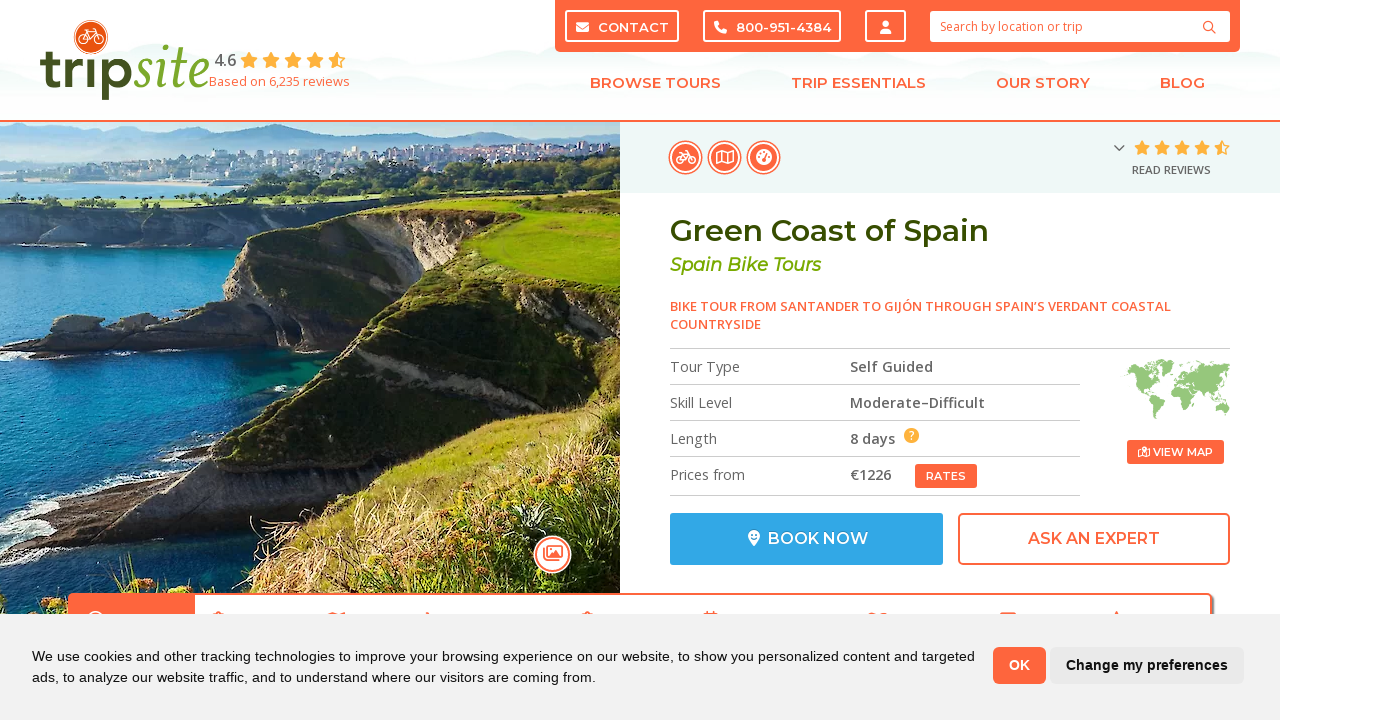

--- FILE ---
content_type: text/html; charset=UTF-8
request_url: https://www.tripsite.com/bike/tours/green-coast-of-spain/
body_size: 41075
content:
<!DOCTYPE html><html lang=en dir=ltr class='template-tour section-bike page-green-coast-of-spain language-default'><head id=html-head><meta http-equiv=content-type content="text/html; charset=utf-8"><meta name=viewport content="width=device-width, initial-scale=1"><title>Green Coast Bike Tour in Spain - 8 Days</title><meta name=description content="Cycle Spain&#039;s lush coast from Santander to Gij&oacute;n on an 8-day tour. Discover beaches and medieval towns with Tripsite&#039;s self-guided adventure."><link rel=canonical href=https://www.tripsite.com/bike/tours/green-coast-of-spain/><link rel=alternate hreflang=en href=https://www.tripsite.com/bike/tours/green-coast-of-spain/><link rel=stylesheet href="https://fonts.googleapis.com/css?family=Montserrat:600,700|Open+Sans:400&display=swap"><link rel=stylesheet href=https://photos.tripsite.com/assets/pwpc/pwpc-2b79e20e1a3f50025672b00edd26fa873856b3db.css><link rel=stylesheet href=https://photos.tripsite.com/assets/pwpc/pwpc-df0c618c139e9747f892481954d5dbd7c39de249.css><link rel=stylesheet href=https://photos.tripsite.com/assets/pwpc/pwpc-4aa3a4f5b568577f5d7d700a12ba0e1b73f528a6.css><script defer
            src="https://photos.tripsite.com/assets/pwpc/pwpc-0b33394ce612cd408ffdce15a0797af1e2bddf69.js"></script><meta property=og:title content='Green Coast of Spain'><meta property=og:description content='Bike tour from Santander to Gij&oacute;n through Spain&#8217;s verdant coastal countryside'><meta property=og:image content=https://photos.tripsite.com/assets/files/3246/green_cliffs_of_santander_spain_unsp-gettyimages.jpg><meta property=og:image:width content=1920><meta property=og:image:height content=1280><script>var userloggedin="false"</script><link href=https://photos.tripsite.com/assets/pwpc/pwpc-76c9f31d443933f69661a01c012ac93277d998c1.css rel=stylesheet>


<script async
            src="https://www.googletagmanager.com/gtag/js?id=G-9R9Q8Z41F2"></script>

<script>
        
        window.dataLayer = window.dataLayer || [];

        function gtag() {
            dataLayer.push(arguments);
        }

        gtag('js', new Date());

        gtag('config', 'G-9R9Q8Z41F2');
    </script>
    <!-- end of Google Analytics-->

<script type="text/javascript"
        src="https://photos.tripsite.com/tpl/scripts/cookie-consent.js?nominify"></script>

<script type="text/javascript" charset="UTF-8">document.addEventListener('DOMContentLoaded',function(){cookieconsent.run({"notice_banner_type":"simple","consent_type":"implied","palette":"light","language":"en","page_load_consent_levels":["strictly-necessary"],"notice_banner_reject_button_hide":!0,"preferences_center_close_button_hide":!1,"page_refresh_confirmation_buttons":!1,"website_privacy_policy_url":"https://www.tripsite.com/travel/privacy/","callbacks":{"scripts_specific_loaded":(level)=>{switch(level){case 'targeting':gtag('consent','update',{'ad_storage':'granted','ad_user_data':'granted','ad_personalization':'granted','analytics_storage':'granted'});break}}},"callbacks_force":!0})})</script>
    

<script>(function(w,d,s,l,i){w[l]=w[l]||[];w[l].push({'gtm.start':new Date().getTime(),event:'gtm.js'});var f=d.getElementsByTagName(s)[0],j=d.createElement(s),dl=l!='dataLayer'?'&l='+l:'';j.async=!0;j.src='https://www.googletagmanager.com/gtm.js?id='+i+dl;f.parentNode.insertBefore(j,f)})(window,document,'script','dataLayer','GTM-KVWC6P8');window.dataLayer=window.dataLayer||[];if(typeof gtag==='undefined'){function gtag(){window.dataLayer.push(arguments)}}
gtag('js',new Date())</script>



    <meta name="google-site-verification" content="Au9xB4E7uEigFp-h8IddCnDrF42ywxuV_CeFwlKz4zg"/>
    <meta property="fb:admins" content="769055648"/>

    <link rel="apple-touch-icon" sizes="152x152" href="https://photos.tripsite.com/tpl/styles/images/favicon-152.png">
    <link rel="apple-touch-icon" sizes="180x180" href="https://photos.tripsite.com/tpl/styles/images/favicon-180.png">
    <link rel="icon" type="image/png" sizes="192x192" href="https://photos.tripsite.com/tpl/styles/images/favicon-192.png">
    <link rel="icon" type="image/png" sizes="32x32" href="https://photos.tripsite.com/tpl/styles/images/favicon-32.png">


<script type="application/ld+json">{"@context":"https://schema.org","@type":"Organization","name":"Tripsite","legalName":"Pack and Pedal Europe, Inc.","description":"Pack and Pedal Europe, Inc. does business as Tripsite","url":"https://www.tripsite.com","alternateName":"Tripsite.com","sameAs":["https://www.facebook.com/tripsite/","https://twitter.com/tripsite/","https://www.pinterest.com/tripsite/","https://instagram.com/tripsitetours/","https://www.youtube.com/channel/UCSje9UNVXwM0PNAkETvG1LA","https://www.linkedin.com/company/tripsite.com/"],"logo":"https://photos.tripsite.com/tpl/styles/images/ts-logo-bike.svg","email":"info@tripsite.com","contactPoint":[{"@type":"ContactPoint","contactType":"reservations","telephone":"+18009514384","contactOption":"TollFree","email":"info@tripsite.com","availableLanguage":["en"]},{"@type":"ContactPoint","contactType":"reservations","telephone":"+15709652064","email":"info@tripsite.com","availableLanguage":["en"]}],"address":{"@type":"PostalAddress","streetAddress":"5091 State Route 29","addressLocality":"Springville","addressRegion":"PA","postalCode":"18844-9578","addressCountry":"US"},"employee":{"@context":"https://schema.org","@type":"Person","name":"Carla Sprout","jobTitle":"Chief Operating Officer","url":"https://www.tripsite.com/about/our-people/carla-van-den-hengel-sprout/","image":{"@type":"ImageObject","url":"https://www.tripsite.com/site/assets/files/3320/carla.300x300.jpg","width":300,"height":300}},"founder":{"@context":"https://schema.org","@type":"Person","name":"Hennie van den Hengel","jobTitle":"Founder of Tripsite","url":"https://www.tripsite.com/about/our-people/hennie-van-den-hengel/","image":{"@type":"ImageObject","url":"https://www.tripsite.com/site/assets/files/3318/screen_shot_2020-07-01_at_9_37_57_am.300x300.png","width":300,"height":300},"sameAs":["https://www.linkedin.com/in/hennie-van-den-hengel-60226123/"]}}</script>
<script type="application/ld+json">{"@context":"https://schema.org","@type":"BreadcrumbList","itemListElement":[{"@type":"ListItem","position":1,"name":"Home","item":"https://www.tripsite.com/"},{"@type":"ListItem","position":2,"name":"Bike Tours","item":"https://www.tripsite.com/bike/"},{"@type":"ListItem","position":3,"name":"Bike Tour Inventory","item":"https://www.tripsite.com/bike/tours/"},{"@type":"ListItem","position":4,"name":"Green Coast of Spain","item":"https://www.tripsite.com/bike/tours/green-coast-of-spain/"}]}</script>
<script type="application/ld+json">{"@context":"http://schema.org","@type":"Product","name":"Green Coast of Spain","brand":{"@type":"Brand","name":"Tripsite"},"description":"Bike tour from Santander to Gijón through Spain's verdant coastal countryside","mpn":"tripsite-3246","sku":"ts118o3246","aggregateRating":{"@type":"AggregateRating","ratingValue":"4.5","reviewCount":"2"},"image":"https://www.tripsite.com/site/assets/files/3246/green_cliffs_of_santander_spain_unsp-gettyimages.webp","Review":[{"@type":"Review","author":{"@type":"Person","name":"Sean M."},"datePublished":"2025-02-12","name":"Truly Magical!","description":"My wife and I over the years have done over a dozen self-paced bike tours with Tripsite and the Green Coast of Spain tour remains one of our favorites. We started with a little food tour of San Sebastian which is of course a stunning place to visit and easily added to the front of the tour.","reviewRating":{"@type":"Rating","bestRating":"5","worstRating":"1","ratingValue":"5"}},{"@type":"Review","author":{"@type":"Person","name":"Karen G. "},"datePublished":"2018-07-03","name":"The close gearing of the bikes did not help with that either.","description":"The close gearing of the bikes did not help with that either.","reviewRating":{"@type":"Rating","bestRating":"5","worstRating":"1","ratingValue":"4"}}]}</script></head>
<body id="html-body" class=ProCache>

	<noscript><iframe src="https://www.googletagmanager.com/ns.html?id=GTM-KVWC6P8" height="0" width="0" style="display:none;visibility:hidden"></iframe></noscript>
	<div id="header" class="relative">
		<div id="header-container" class="uk-container">

    <button id="mobile-nav-toggle" class="uk-button uk-button-default" type="button"
            uk-toggle="target: #mobile-nav-overlay">
        <i class="fas fa-bars"></i>
    </button>

	<!--
    <button id="mobile-lang-toggle" class="uk-button uk-button-default" type="button">
        <i class="far fa-globe-americas"></i>
        EN    </button>
	-->

	<!--
    <div class="uk-dropdown" uk-dropdown="pos: bottom-right">
        <ul class="uk-nav uk-dropdown-nav"></ul>
    </div>
	-->
    <div id="logo-reviews-container">
        <div id="logo">
            <a href="/">
                <img alt="Bike Tours &bull; Tripsite" src="https://photos.tripsite.com/tpl/styles/images/ts-logo-bike-tiny.png">
            </a>
        </div>
        <a id="reviews-link" href="/reviews/" class="reviews-widget"
           uk-tooltip="title: Read real reviews from Tripsite customers; pos: bottom; delay: 250"
           class="uk-flex uk-flex-column uk-flex-middle uk-text-center uk-text-left@m">
            <span><strong>4.6</strong> <span class='CommentStars' ><span class='CommentStar CommentStarOn' data-value='1'><i class='fas fa-star '></i></span><span class='CommentStar CommentStarOn' data-value='2'><i class='fas fa-star '></i></span><span class='CommentStar CommentStarOn' data-value='3'><i class='fas fa-star '></i></span><span class='CommentStar CommentStarOn' data-value='4'><i class='fas fa-star '></i></span><span class='CommentStar CommentStarPartial' data-value='5'><span class='CommentStar CommentStarOff'><i class='far fa-star '></i></span><span class='CommentStar CommentStarOn' style='width:60%;'><i class='fas fa-star '></i></span></span></span></span>
            <small>
                Based on 6,235 reviews</small>
        </a>
    </div>

    <div id="mobile-contact">
        <div>
            <a href="tel:1-800-951-4384" class="ts-phone-link">
                <i class="fas fa-fw fa-phone"></i> <span class="ts-phone-text">800-951-4384</span>
            </a>
        </div>
        <div>
            <a href="/about/contact/?tour_id=3246">
                <i class="fas fa-fw fa-envelope"></i> Contact            </a>
        </div>
        <div>
            <a href="https://portal.tripsite.com" target="_blank" rel="nofollow" uk-tooltip="Login to traveler portal">
                <i class="fas fa-fw fa-user"></i> Login
            </a>
        </div>
    </div>

    <div id="top-nav-container" class="uk-visible@s">

        <div>
                        <div id="top-bar">
                <a href="/about/contact/?tour_id=3246" class="uk-button uk-button-primary">
                    <i class="fas fa-envelope"></i> Contact
                </a>
                <a href="tel:1-800-951-4384" class="uk-button uk-button-primary ts-phone-link">
                    <i class="fas fa-phone"></i> <span class="ts-phone-text">800-951-4384</span>
                </a>
		<a href="https://portal.tripsite.com" class="uk-button uk-button-primary" uk-tooltip="Login to Traveler Portal" target="_blank" rel="nofollow">&nbsp;<i class="fas fa-user"></i></a>

                <form class="search pw-search" method="get" action="/search/">

	<button class="search-button uk-button uk-button-text" aria-label="Search">
		<i class="far fa-search pw-search-icon" data-pw-search-toggle="fa-search fas fa-lg fa-spin fa-spinner"></i>
	</button>

	<input class="uk-input pw-search-input" placeholder="Search by location or trip" name="q" autocomplete="off" value="">

	<div class="uk-width-xlarge uk-dropdown" uk-dropdown="mode: click; pos: bottom-center">

		<div class="pw-search-dropdown">
			<h5>Search Results</h5>
		   <ul class='uk-nav uk-dropdown-nav pw-search-results'><li></ul>
		</div>

		<div class="search-popular uk-dropdown-grid uk-child-width-1-2@s uk-grid" uk-grid>
			<div>
				<h5><i class="far fa-search"></i> Popular Searches</h5>
				<ul class="uk-nav uk-dropdown-nav uk-text-left">
					<li class='p1'><a href='/'>Europe Bike Trips</a><li class='p5028'><a href='/hiking-walking/'>Hike + Walk</a></ul>
			</div>
			<div>
				<h5><i class="far fa-globe-europe"></i> Popular Destinations</h5>
				<div class="uk-child-width-1-2 uk-grid" uk-grid>
										<div>
						<ul class="uk-nav uk-dropdown-nav uk-text-left">
							<li class='p1045'><a href='/countries/france/'>France</a><li class='p1040'><a href='/countries/belgium/'>Belgium</a><li class='p1055'><a href='/countries/netherlands/'>Netherlands</a><li class='p1042'><a href='/countries/croatia/'>Croatia</a></ul>
					</div>
										<div>
						<ul class="uk-nav uk-dropdown-nav uk-text-left">
							<li class='p1051'><a href='/countries/italy/'>Italy</a><li class='p1046'><a href='/countries/germany/'>Germany</a><li class='p1059'><a href='/countries/spain/'>Spain</a></ul>
					</div>
									</div>
			</div>
		</div>
	</div></form>

            </div>
        </div>
        <div>
            <ul id="nav" class="uk-text-center uk-flex uk-width-1-1">
    <li class="uk-flex-auto group">
        <a type="button" href="/" class="meganav-toggle">Browse Tours        <span class="triangle invisible group-hover:visible"></span>
        </a>
        <div class="meganav-container invisible group-hover:visible pt-6 absolute left-0 right-0 z-[251]">
            <div class="bg-white uk-box-shadow-medium px-4 border-solid border-b-2 border-x-0 border-orange">
                <div class="uk-container">
                    <div class="uk-nav uk-dropdown-nav">
                        <div class="grid grid-cols-9">
                            <div class="col-span-2 uk-first-column py-7">
                                <ul class="uk-nav">
                                    <li class="uk-margin-right uk-margin-remove-bottom pl-4 ">
                                        <h4 class="uk-margin-small-bottom uk-text-uppercase uk-padding-right text-orange">
                                            Destinations</h4>
                                    </ul>
                                <ul id="switcher1" class="uk-nav uk-navbar-dropdown-nav uk-nav-default uk-column-1-1 switcher-nav" uk-switcher="connect: .switcher-container1">
                                                                                <li class="switcher-link pl-6 uk-text-bold uk-active">
                                                <a href="/regions/europe/"  aria-expanded="true">Europe</a>
                                            <li class="switcher-link pl-6 uk-text-bold">
                                                <a href="/regions/asia-pacific/">Asia Pacific</a>
                                            <li class="switcher-link pl-6 uk-text-bold">
                                                <a href="/regions/north-america/">North America</a>
                                            <li class="switcher-link pl-6 uk-text-bold">
                                                <a href="/regions/south-america/">South America</a>
                                            <li class="switcher-link pl-6 uk-text-bold">
                                                <a href="/regions/africa/">Africa</a>
                                            <li class="switcher-link pl-6 uk-text-bold">
                                                <a href="/regions/oceania/">Oceania</a>
                                            </ul>
                                <ul class="uk-nav">
                                    <li class="uk-margin-right pl-4"><a href="/search/" class="uk-text-bold">View
                                            All Tours</a></ul>
                            </div>
                            <div class="col-span-3 switcher-bg px-8 py-7">
                                <ul class="uk-switcher switcher-container1" style="touch-action: pan-y pinch-zoom;">
                                                                                <li class="uk-active">
                                                <div>
                                                    <h4 class="uk-text-uppercase uk-margin-small-bottom"><a href="/regions/europe/">Europe</a></h4>
                                                    <ul class="uk-column-1-2">
	                                                                                                                    <li>
                                                                    <a href="/countries/netherlands/">Netherlands</a>
                                                                <li>
                                                                    <a href="/countries/france/">France</a>
                                                                <li>
                                                                    <a href="/countries/germany/">Germany</a>
                                                                <li>
                                                                    <a href="/countries/spain/">Spain</a>
                                                                <li>
                                                                    <a href="/countries/croatia/">Croatia</a>
                                                                <li>
                                                                    <a href="/countries/italy/">Italy</a>
                                                                <li>
                                                                    <a href="/countries/portugal/">Portugal</a>
                                                                <li>
                                                                    <a href="/countries/belgium/">Belgium</a>
                                                                <li>
                                                                    <a href="/countries/greece/">Greece</a>
                                                                <li>
                                                                    <a href="/countries/albania/">Albania</a>
                                                                <li>
                                                                    <a href="/countries/austria/">Austria</a>
                                                                <li>
                                                                    <a href="/countries/england/">England</a>
                                                                </ul>
                                                    <hr class="border-neutral-400">
                                                    <p class="uk-text-bold">
                                                        <a href="/regions/europe/">All Europe Tours</a></p>
                                                </div>
                                            <li>
                                                <div>
                                                    <h4 class="uk-text-uppercase uk-margin-small-bottom"><a href="/regions/asia-pacific/">Asia Pacific</a></h4>
                                                    <ul class="uk-column-1-2">
	                                                                                                                    <li>
                                                                    <a href="/countries/cambodia/">Cambodia</a>
                                                                <li>
                                                                    <a href="/countries/india/">India</a>
                                                                <li>
                                                                    <a href="/countries/japan/">Japan</a>
                                                                <li>
                                                                    <a href="/countries/philippines/">Philippines</a>
                                                                <li>
                                                                    <a href="/countries/vietnam/">Vietnam</a>
                                                                <li>
                                                                    <a href="/countries/thailand/">Thailand</a>
                                                                <li>
                                                                    <a href="/countries/sri-lanka/">Sri Lanka</a>
                                                                </ul>
                                                    <hr class="border-neutral-400">
                                                    <p class="uk-text-bold">
                                                        <a href="/regions/asia-pacific/">All Asia Pacific Tours</a></p>
                                                </div>
                                            <li>
                                                <div>
                                                    <h4 class="uk-text-uppercase uk-margin-small-bottom"><a href="/regions/north-america/">North America</a></h4>
                                                    <ul class="uk-column-1-2">
	                                                                                                                    <li>
                                                                    <a href="/countries/canada/">Canada</a>
                                                                <li>
                                                                    <a href="/countries/united-states/">United States</a>
                                                                <li>
                                                                    <a href="/countries/costa-rica/">Costa Rica</a>
                                                                <li>
                                                                    <a href="/countries/nicaragua/">Nicaragua</a>
                                                                </ul>
                                                    <hr class="border-neutral-400">
                                                    <p class="uk-text-bold">
                                                        <a href="/regions/north-america/">All North America Tours</a></p>
                                                </div>
                                            <li>
                                                <div>
                                                    <h4 class="uk-text-uppercase uk-margin-small-bottom"><a href="/regions/south-america/">South America</a></h4>
                                                    <ul class="uk-column-1-2">
	                                                                                                                    <li>
                                                                    <a href="/countries/chile/">Chile</a>
                                                                <li>
                                                                    <a href="/countries/argentina/">Argentina</a>
                                                                <li>
                                                                    <a href="/countries/colombia/">Colombia</a>
                                                                <li>
                                                                    <a href="/countries/ecuador/">Ecuador</a>
                                                                <li>
                                                                    <a href="/countries/peru/">Peru</a>
                                                                </ul>
                                                    <hr class="border-neutral-400">
                                                    <p class="uk-text-bold">
                                                        <a href="/regions/south-america/">All South America Tours</a></p>
                                                </div>
                                            <li>
                                                <div>
                                                    <h4 class="uk-text-uppercase uk-margin-small-bottom"><a href="/regions/africa/">Africa</a></h4>
                                                    <ul class="uk-column-1-2">
	                                                                                                                    <li>
                                                                    <a href="/countries/malawi/">Malawi</a>
                                                                <li>
                                                                    <a href="/countries/morocco/">Morocco</a>
                                                                <li>
                                                                    <a href="/countries/south-africa/">South Africa</a>
                                                                <li>
                                                                    <a href="/countries/tanzania/">Tanzania</a>
                                                                <li>
                                                                    <a href="/countries/zambia/">Zambia</a>
                                                                </ul>
                                                    <hr class="border-neutral-400">
                                                    <p class="uk-text-bold">
                                                        <a href="/regions/africa/">All Africa Tours</a></p>
                                                </div>
                                            <li>
                                                <div>
                                                    <h4 class="uk-text-uppercase uk-margin-small-bottom"><a href="/regions/oceania/">Oceania</a></h4>
                                                    <ul class="uk-column-1-2">
	                                                                                                                    <li>
                                                                    <a href="/countries/australia/">Australia</a>
                                                                <li>
                                                                    <a href="/countries/new-zealand/">New Zealand</a>
                                                                </ul>
                                                    <hr class="border-neutral-400">
                                                    <p class="uk-text-bold">
                                                        <a href="/regions/oceania/">All Oceania Tours</a></p>
                                                </div>
                                            </ul>
                            </div>
                                                        <div class="col-span-2 uk-text-left px-8 py-7">
                                <div>
                                    <h4 class="uk-margin-small-bottom uk-text-uppercase text-orange">Tour Types</h4>
                                    <ul class="uk-margin-small-bottom uk-dropdown-nav">
                                                                                <li class="p1000">
                                            <a href="/bike/">Bike + Hotel</a>
                                        <li class="p1018">
                                            <a href="/bike-boat/">Bike + Boat</a>
                                        <li class="p5028">
                                            <a href="/hiking-walking/">Hiking Tours</a>
                                        <li class="p3260">
                                            <a href="/bike-tours/multi-adventure/">Multi-Activity</a>
                                        <li class="p4914">
                                            <a href="/bike-tours/river-cruises/">Discovery Cruises</a>
                                        <li class="p19574">
                                            <a href="/travel/corporate-event-solutions/">Corporate Events + Trips</a>
                                        </ul>
                                </div>
                            </div>
                            <div class="col-span-2 uk-text-left px-8 py-7">
                                <div>
                                    <h4 class="uk-margin-small-bottom uk-text-uppercase text-orange">Collections</h4>
                                    <ul class="uk-margin-small-bottom uk-dropdown-nav">
		                                                                    <li class="p3276">
                                            <a href="/bike-tours/discounts/">Discounts + Specials</a>
                                        <li class="p3375">
                                            <a href="/bike-tours/tulip-tours/">Tulip Tours</a>
                                        <li class="p3275">
                                            <a href="/bike-tours/luxury/">Luxury</a>
                                        <li class="p19069">
                                            <a href="/bike-tours/private-and-tailor-made-bike-tours/">Custom + Private</a>
                                        <li class="p3272">
                                            <a href="/bike-tours/electric-bike/">Electric Bike</a>
                                        <li class="p3261">
                                            <a href="/bike-tours/food-and-drink/">Food + Drink</a>
                                        <li class="p3262">
                                            <a href="/bike-tours/family-friendly/">Family Friendly</a>
                                        <li class="p3263">
                                            <a href="/bike-tours/road-bike/">Road Bike</a>
                                        </ul>
                                    <hr class="border-neutral-400">
                                    <p class="uk-text-bold uk-text-capitalize uk-margin-remove-bottom">
                                        <a href="/bike-tours/">View All Collections</a></p>
                                </div>
                            </div>
                        </div>
                                            </div>
                </div>
            </div>
        </div>
    <li class="uk-flex-auto group">
        <a type="button" href="/" class="meganav-toggle">Trip Essentials            <span class="triangle invisible group-hover:visible"></span>
        </a>
        <div class="meganav-container invisible group-hover:visible pt-6 absolute left-0 right-0 z-[251]">
            <div class="bg-white uk-box-shadow-medium px-4 border-solid border-b-2 border-x-0 border-orange">
                <div class="uk-container">
                    <div class="uk-nav uk-dropdown-nav text-wrap flex flex-row">
                        <div class="grid grid-cols-4 gap-4">
                                                    <div class="col-span-4 grid grid-cols-4 py-4">
                                                            <a class="nav-card uk-display-block uk-border-rounded bg-white hover:bg-orange-hover normal-case" href="/travel/reservation-information/">
                                        <div class="flex flex-row gap-4 px-4 py-2">
                                            <div class="flex-initial">
                                                                                                    <i class="fal fa-fw fa-calendar-clock text-orange"></i>
                                                                                            </div>
                                            <div class="flex-grow uk-text-left flex flex-col gap-4">
                                                <h5 class="uk-margin-remove text-orange">Reservation Info</h5>
                                                <p class="uk-margin-remove font-normal ">Everything you need to know before you book</p>
                                            </div>
                                        </div>
                                    </a>
                                                                    <a class="nav-card uk-display-block uk-border-rounded bg-white hover:bg-orange-hover normal-case" href="/travel/terms-and-conditions/">
                                        <div class="flex flex-row gap-4 px-4 py-2">
                                            <div class="flex-initial">
                                                                                                    <i class="fal fa-fw fa-memo-circle-info text-orange"></i>
                                                                                            </div>
                                            <div class="flex-grow uk-text-left flex flex-col gap-4">
                                                <h5 class="uk-margin-remove text-orange">Terms + Conditions</h5>
                                                <p class="uk-margin-remove font-normal ">Service agreement and booking terms</p>
                                            </div>
                                        </div>
                                    </a>
                                                                    <a class="nav-card uk-display-block uk-border-rounded bg-white hover:bg-orange-hover normal-case" href="/travel/cancellation-policy/">
                                        <div class="flex flex-row gap-4 px-4 py-2">
                                            <div class="flex-initial">
                                                                                                    <i class="fal fa-fw fa-calendar-xmark text-orange"></i>
                                                                                            </div>
                                            <div class="flex-grow uk-text-left flex flex-col gap-4">
                                                <h5 class="uk-margin-remove text-orange">Cancellations</h5>
                                                <p class="uk-margin-remove font-normal ">All info for cancellations, changes and refunds</p>
                                            </div>
                                        </div>
                                    </a>
                                                                    <a class="nav-card uk-display-block uk-border-rounded bg-white hover:bg-orange-hover normal-case" href="/travel/trip-insurance/">
                                        <div class="flex flex-row gap-4 px-4 py-2">
                                            <div class="flex-initial">
                                                                                                    <i class="fal fa-fw fa-shield-check text-orange"></i>
                                                                                            </div>
                                            <div class="flex-grow uk-text-left flex flex-col gap-4">
                                                <h5 class="uk-margin-remove text-orange">Travel Insurance</h5>
                                                <p class="uk-margin-remove font-normal ">Don’t travel without protecting your trip</p>
                                            </div>
                                        </div>
                                    </a>
                                                                    <a class="nav-card uk-display-block uk-border-rounded bg-white hover:bg-orange-hover normal-case" href="/travel/bikes/">
                                        <div class="flex flex-row gap-4 px-4 py-2">
                                            <div class="flex-initial">
                                                                                                    <i class="fal fa-fw fa-bicycle text-orange"></i>
                                                                                            </div>
                                            <div class="flex-grow uk-text-left flex flex-col gap-4">
                                                <h5 class="uk-margin-remove text-orange">Bikes</h5>
                                                <p class="uk-margin-remove font-normal ">General info about bikes and accessories</p>
                                            </div>
                                        </div>
                                    </a>
                                                                    <a class="nav-card uk-display-block uk-border-rounded bg-white hover:bg-orange-hover normal-case" href="/bike-boat/boats/">
                                        <div class="flex flex-row gap-4 px-4 py-2">
                                            <div class="flex-initial">
                                                                                                    <i class="fal fa-fw fa-ship text-orange"></i>
                                                                                            </div>
                                            <div class="flex-grow uk-text-left flex flex-col gap-4">
                                                <h5 class="uk-margin-remove text-orange">Boats + Barges</h5>
                                                <p class="uk-margin-remove font-normal ">View our beautiful boats and barges</p>
                                            </div>
                                        </div>
                                    </a>
                                                                    <a class="nav-card uk-display-block uk-border-rounded bg-white hover:bg-orange-hover normal-case" href="/travel/faq/">
                                        <div class="flex flex-row gap-4 px-4 py-2">
                                            <div class="flex-initial">
                                                                                                    <i class="fal fa-fw fa-circle-question text-orange"></i>
                                                                                            </div>
                                            <div class="flex-grow uk-text-left flex flex-col gap-4">
                                                <h5 class="uk-margin-remove text-orange">FAQ</h5>
                                                <p class="uk-margin-remove font-normal ">Frequently Asked Questions and answers</p>
                                            </div>
                                        </div>
                                    </a>
                                                                    <a class="nav-card uk-display-block uk-border-rounded bg-white hover:bg-orange-hover normal-case" href="/reviews/">
                                        <div class="flex flex-row gap-4 px-4 py-2">
                                            <div class="flex-initial">
                                                                                                    <i class="fal fa-fw fa-comment-check text-orange"></i>
                                                                                            </div>
                                            <div class="flex-grow uk-text-left flex flex-col gap-4">
                                                <h5 class="uk-margin-remove text-orange">Reviews</h5>
                                                <p class="uk-margin-remove font-normal ">Verified bike tour and trip reviews</p>
                                            </div>
                                        </div>
                                    </a>
                                                            </div>
                        </div>
                    </div>
                </div>
            </div>
        </div>
    <li class="uk-flex-auto group">
        <a type="button" href="/" class="meganav-toggle">Our Story            <span class="triangle invisible group-hover:visible"></span>
        </a>
        <div class="meganav-container invisible group-hover:visible pt-6 absolute left-0 right-0 z-[251]">
            <div class="bg-white uk-box-shadow-medium px-4 border-solid border-b-2 border-x-0 border-orange">
                <div class="uk-container">
                    <div class="uk-nav uk-dropdown-nav text-wrap flex flex-row">
                        <div class="grid grid-cols-4 gap-4">
                                                    <div class="col-span-4 grid grid-cols-4 py-4">
                                                            <a class="nav-card uk-display-block uk-border-rounded bg-white hover:bg-orange-hover normal-case" href="/about/">
                                        <div class="flex flex-row gap-4 px-4 py-2">
                                            <div class="flex-initial">
                                                                                                    <i class="fal fa-fw fa-location-dot text-orange"></i>
                                                                                            </div>
                                            <div class="flex-grow uk-text-left flex flex-col gap-4">
                                                <h5 class="uk-margin-remove text-orange">About Us</h5>
                                                <p class="uk-margin-remove font-normal ">Who we are and where we started</p>
                                            </div>
                                        </div>
                                    </a>
                                                                    <a class="nav-card uk-display-block uk-border-rounded bg-white hover:bg-orange-hover normal-case" href="/about/our-vision-and-commitment/">
                                        <div class="flex flex-row gap-4 px-4 py-2">
                                            <div class="flex-initial">
                                                                                                    <i class="fal fa-fw fa-award text-orange"></i>
                                                                                            </div>
                                            <div class="flex-grow uk-text-left flex flex-col gap-4">
                                                <h5 class="uk-margin-remove text-orange">What Makes Us Different</h5>
                                                <p class="uk-margin-remove font-normal ">Not your typical travel company</p>
                                            </div>
                                        </div>
                                    </a>
                                                                    <a class="nav-card uk-display-block uk-border-rounded bg-white hover:bg-orange-hover normal-case" href="/about/our-people/">
                                        <div class="flex flex-row gap-4 px-4 py-2">
                                            <div class="flex-initial">
                                                                                                    <i class="fal fa-fw fa-users text-orange"></i>
                                                                                            </div>
                                            <div class="flex-grow uk-text-left flex flex-col gap-4">
                                                <h5 class="uk-margin-remove text-orange">Our People</h5>
                                                <p class="uk-margin-remove font-normal ">Travelers helping travelers</p>
                                            </div>
                                        </div>
                                    </a>
                                                                    <a class="nav-card uk-display-block uk-border-rounded bg-white hover:bg-orange-hover normal-case" href="/about/philanthropy/">
                                        <div class="flex flex-row gap-4 px-4 py-2">
                                            <div class="flex-initial">
                                                                                                    <i class="fal fa-fw fa-hand-holding-seedling text-orange"></i>
                                                                                            </div>
                                            <div class="flex-grow uk-text-left flex flex-col gap-4">
                                                <h5 class="uk-margin-remove text-orange">Giving Back</h5>
                                                <p class="uk-margin-remove font-normal ">Philanthropy and Environmental Responsibility</p>
                                            </div>
                                        </div>
                                    </a>
                                                            </div>
                        </div>
                    </div>
                </div>
            </div>
        </div>
    <li class="uk-flex-auto group">
        <a type="button" href="/" class="meganav-toggle">Blog            <span class="triangle invisible group-hover:visible"></span>
        </a>
        <div class="meganav-container invisible group-hover:visible pt-6 absolute left-0 right-0 z-[251]">
            <div class="bg-white uk-box-shadow-medium px-4 border-solid border-b-2 border-x-0 border-orange">
                <div class="uk-container">
                    <div class="uk-nav uk-dropdown-nav text-wrap flex flex-row">
                        <div class="grid grid-cols-5 gap-4">
                                                    <div class="uk-position-relative col-span-2">
                                <div class="uk-cover-container uk-height-1-1">
                                    		                            <img class='z uk-cover' alt='A garden in Umbria, Italy. Unsplash@Nils Schirmer' data-src='https://photos.tripsite.com/assets/files/21797/a-garden-in-umbria-italy-unspnilsschirmer.576x300.webp' data-srcset='https://photos.tripsite.com/assets/files/21797/a-garden-in-umbria-italy-unspnilsschirmer.576x300-hidpi.webp 2x' width='576' height='300' uk-cover  /><noscript><img class='' src='https://photos.tripsite.com/assets/files/21797/a-garden-in-umbria-italy-unspnilsschirmer.576x300.webp' alt='A garden in Umbria, Italy. Unsplash@Nils Schirmer' srcset='https://photos.tripsite.com/assets/files/21797/a-garden-in-umbria-italy-unspnilsschirmer.576x300-hidpi.webp 2x'  /></noscript>		                                                                    <img data-src='https://photos.tripsite.com/assets/files/21797/umbria_tripsite_traveler_overlay_orange_and_green.webp' alt='Umbria: Culinary Walking Tour – &#8220;Absolutely Wonderful&#8221;' class='z text-img-cover' />
		                                                                <a uk-cover href="/blog/posts/umbria-culinary-walking-tour/"></a>
                                </div>
                            </div>
                            <div class="col-span-3 grid grid-cols-2 lg:grid-cols-3 py-4">

                                                            <a class="nav-card uk-display-block uk-border-rounded bg-white hover:bg-orange-hover normal-case" href="/blog/">
                                        <div class="flex flex-row gap-4 px-4 py-2">
                                            <div class="flex-initial">
                                                                                                    <i class="fal fa-fw fa-sparkles text-orange"></i>
                                                                                            </div>
                                            <div class="flex-grow uk-text-left flex flex-col gap-4">
                                                <h5 class="uk-margin-remove text-orange">Latest Posts</h5>
                                                <p class="uk-margin-remove font-normal ">Check out our most current blog posts</p>
                                            </div>
                                        </div>
                                    </a>
                                                                    <a class="nav-card uk-display-block uk-border-rounded bg-white hover:bg-orange-hover normal-case" href="/blog/categories/tripsite-traveler/">
                                        <div class="flex flex-row gap-4 px-4 py-2">
                                            <div class="flex-initial">
                                                                                                    <i class="fal fa-fw fa-globe-stand text-orange"></i>
                                                                                            </div>
                                            <div class="flex-grow uk-text-left flex flex-col gap-4">
                                                <h5 class="uk-margin-remove text-orange">Tripsite Traveler</h5>
                                                <p class="uk-margin-remove font-normal ">Blog posts about our tours and trips from travelers</p>
                                            </div>
                                        </div>
                                    </a>
                                                                    <a class="nav-card uk-display-block uk-border-rounded bg-white hover:bg-orange-hover normal-case" href="/blog/categories/traveling-tips/">
                                        <div class="flex flex-row gap-4 px-4 py-2">
                                            <div class="flex-initial">
                                                                                                    <i class="fal fa-fw fa-circle-info text-orange"></i>
                                                                                            </div>
                                            <div class="flex-grow uk-text-left flex flex-col gap-4">
                                                <h5 class="uk-margin-remove text-orange">Travel Tips</h5>
                                                <p class="uk-margin-remove font-normal ">Helpful advice to make your trip more enjoyable</p>
                                            </div>
                                        </div>
                                    </a>
                                                            </div>
                        </div>
                    </div>
                </div>
            </div>
        </div>
    </ul>        </div>


    </div><!--/#top-nav-container-->

    </div>
	</div>



	<main id="main">

	<div id="ts-tour-header">

<div id="ts-tour-intro" class="uk-grid" uk-grid>
	<div id="tour-hero" class="uk-width-1-1 uk-width-1-2@m uk-cover-container">
					<img class='uk-cover' src='https://photos.tripsite.com/assets/files/3246/green_cliffs_of_santander_spain_unsp-gettyimages.962x500.webp' alt='Green cliffs of Santander, Spain. Unsplash:Getty Images' srcset='https://photos.tripsite.com/assets/files/3246/green_cliffs_of_santander_spain_unsp-gettyimages.962x500-hidpi.webp 2x' uk-cover  />						<a href='https://photos.tripsite.com/assets/files/3246/green_cliffs_of_santander_spain_unsp-gettyimages.webp' class='pswp-img pswp-gallery' data-group='gallery' data-width='1920' data-height='1280' title='Green cliffs of Santander, Spain. Unsplash:Getty Images'>
				<i id="tour-hero-overlay" class="uk-position-bottom-right far fa-images icon-circle icon-circle-inverse"></i>
			</a>
			</div>
	<div id="tour-details-block" class="uk-width-1-1 uk-width-1-2@m">
		<div id="tour-icons-strip" class="uk-background-muted uk-flex uk-flex-middle uk-grid uk-grid-collapse" uk-grid>
			<div class="uk-width-1-2 uk-width-expand@s">
				<span class='ts-tour-icons'><i class='icon-circle icon-circle-small far fa-bicycle' uk-tooltip='title: Activity: Bike Tours'></i><i class='icon-circle icon-circle-small far fa-map' uk-tooltip='title: Type: Self Guided'></i><i class='icon-circle icon-circle-small fas fa-tachometer-alt' uk-tooltip='title: Difficulty: Moderate–Difficult'></i></span>			</div>
						<div id="rating-container" class="uk-width-1-2 uk-width-auto@s uk-text-right">
				<div>

		<div class='ts-reviews-dropdown uk-inline'>
			<a href='#ts-tour-reviews' class='uk-link-text ts-tab-click'><i class='far fa-angle-down '></i>&nbsp; <span class='CommentStars' ><span class='CommentStar CommentStarOn' data-value='1'><i class='fas fa-star '></i></span><span class='CommentStar CommentStarOn' data-value='2'><i class='fas fa-star '></i></span><span class='CommentStar CommentStarOn' data-value='3'><i class='fas fa-star '></i></span><span class='CommentStar CommentStarOn' data-value='4'><i class='fas fa-star '></i></span><span class='CommentStar CommentStarPartial' data-value='5'><span class='CommentStar CommentStarOff'><i class='far fa-star '></i></span><span class='CommentStar CommentStarOn' style='width:50%;'><i class='fas fa-star '></i></span></span></span></a>
			<div class='uk-dropdown' uk-dropdown='pos: bottom-right'>
				<div class='uk-width-medium uk-text-center'>
					<div class='uk-margin-small-bottom'><span class='CommentStars' ><span class='CommentStar CommentStarOn' data-value='1'><i class='fas fa-star '></i></span><span class='CommentStar CommentStarOn' data-value='2'><i class='fas fa-star '></i></span><span class='CommentStar CommentStarOn' data-value='3'><i class='fas fa-star '></i></span><span class='CommentStar CommentStarOn' data-value='4'><i class='fas fa-star '></i></span><span class='CommentStar CommentStarPartial' data-value='5'><span class='CommentStar CommentStarOff'><i class='far fa-star '></i></span><span class='CommentStar CommentStarOn' style='width:50%;'><i class='fas fa-star '></i></span></span></span><span class='CommentStarsCount'>4.5 out of 5 (2 Reviews)</span></div>
					<div class='ts-reviews-widget'><div class='ts-progress-row'><a class='uk-link-text uk-text-small' href='/reviews/green-coast-of-spain-3246/?stars=5' uk-tooltip='1 Reviews'><span class='ts-progress-pfx'>5 Star &nbsp; </span><span class='ts-progress'><span class='ts-progress-bar' style='width:50%'></span></span><span class='ts-progress-pct'>50%</span> </a></div><div class='ts-progress-row'><a class='uk-link-text uk-text-small' href='/reviews/green-coast-of-spain-3246/?stars=4' uk-tooltip='1 Reviews'><span class='ts-progress-pfx'>4 Star &nbsp; </span><span class='ts-progress'><span class='ts-progress-bar' style='width:50%'></span></span><span class='ts-progress-pct'>50%</span> </a></div><div class='ts-progress-row'><a class='uk-link-text uk-text-small' href='/reviews/green-coast-of-spain-3246/?stars=3' uk-tooltip='0 Reviews'><span class='ts-progress-pfx'>3 Star &nbsp; </span><span class='ts-progress'><span class='ts-progress-bar' style='width:0%'></span></span><span class='ts-progress-pct'>0%</span> </a></div><div class='ts-progress-row'><a class='uk-link-text uk-text-small' href='/reviews/green-coast-of-spain-3246/?stars=2' uk-tooltip='0 Reviews'><span class='ts-progress-pfx'>2 Star &nbsp; </span><span class='ts-progress'><span class='ts-progress-bar' style='width:0%'></span></span><span class='ts-progress-pct'>0%</span> </a></div><div class='ts-progress-row'><a class='uk-link-text uk-text-small' href='/reviews/green-coast-of-spain-3246/?stars=1' uk-tooltip='0 Reviews'><span class='ts-progress-pfx'>1 Star &nbsp; </span><span class='ts-progress'><span class='ts-progress-bar' style='width:0%'></span></span><span class='ts-progress-pct'>0%</span> </a></div></div>
					<p class='uk-margin-remove-bottom'><a href='#ts-tour-reviews' class='ts-tab-click'><i class='far fa-comments '></i> See All Reviews</a></p>
				</div>
			</div>
		</div>
					</div>
				<div class='uk-text-center@s'>
					<a class='uk-link-text' href='#ts-tour-reviews-sample'>
						<small class="uk-text-uppercase uk-text-bold">Read Reviews</small>
					</a>
				</div>
			</div>
					</div>
		<div id="tour-data">
			<h1>Green Coast of Spain</h1>
			<h2>
				<a class='uk-link-text' href='/countries/spain/'>Spain</a>
				<a class="uk-link-text" href="/bike/">Bike Tours</a>
			</h2>
			<h4 class="subtitle">Bike tour from Santander to Gijón through Spain&#8217;s verdant coastal countryside</h4>
			<div class="uk-grid" uk-grid>
				<div class="uk-width-1-1 uk-width-3-4@l uk-width-2-3@m">
					<ul class="uk-list">

													<li>
								<div class="uk-child-width-1-2@m uk-grid" uk-grid>
									<div class="uk-width-2-5">Tour Type</div>
									<div class="uk-width-3-5 uk-text-bold"><a class='uk-link-text' href='/tools/tour-types/self-guided/bike/'>Self Guided</a></div>
								</div>
							<li>
								<div class="uk-child-width-1-2@m uk-grid" uk-grid>
									<div class="uk-width-2-5">Skill Level</div>
									<div class="uk-width-3-5 uk-text-bold"><a class='uk-link-text' href='/tools/difficulty/moderate-difficult/bike/' title='' uk-tooltip>Moderate–Difficult</a></div>
								</div>
							<li>
								<div class="uk-child-width-1-2@m uk-grid" uk-grid>
									<div class="uk-width-2-5">Length</div>
									<div class="uk-width-3-5">
										<div class="uk-text-truncate">
											<span class="uk-text-bold">8 days</span>
											<div class='tooltip-icon' title="8 days/7 nights" uk-tooltip>?</div>										</div>
									</div>
								</div>
							<li>
								<div class="uk-child-width-1-2@m uk-grid" uk-grid>
									<div class="uk-width-2-5">Prices from</div>
									<div class="uk-width-3-5 uk-text-bold">
										€1226										<a href='#ts-tour-dates-pricing' class="ts-tab-click ts-tab-click-rates uk-button uk-button-primary uk-button-tiny uk-margin-left">Rates</a>
									</div>
								</div>
							<li style='padding-top:10px'></ul>
				</div>

									<div class="uk-width-2-3 xuk-visible@m uk-width-1-4@l uk-width-1-3@m uk-align-center uk-margin-remove-top uk-margin-small-bottom uk-text-center">
					    <div id="tour-map-overlay" class="uk-display-block uk-inline uk-cover-container">
						<img src="https://photos.tripsite.com/tpl/styles/images/world-map.png" alt="Map of the world">
					    </div>
					    <p class="uk-text-center uk-margin-remove-bottom">
						<a id="view-map" href="#ts-tour-map" class="uk-button uk-button-primary uk-button-tiny"><i class="far fa-map-marked-alt"></i> View Map</a>
					    </p>
					</div>

			</div>

						<div class="uk-text-center uk-text-left@m">
				<div class="uk-grid uk-grid-small" data-uk-grid>
										<div class="uk-width-1-2@s">
						<a class="uk-button uk-button-primary ts-featured-button uk-width-1-1 uk-text-nowrap" href="/tools/reservation/tour/3246">
							<i class='fas fa-map-marker-smile fa-fw'></i></span>
							Book Now						</a>
					</div>
										<div class="uk-width-1-2@s">
						<a class="uk-button uk-button-secondary uk-width-1-1 uk-text-nowrap" href="/about/contact/?tour_id=3246&ask=1">
							Ask an expert						</a>
					</div>
				</div>
			</div>
					</div>
	</div></div>

		<div id="ts-tour-tabs" class="uk-container uk-background-muted">
	<div id="center-bar-tabs" class="center-bar  uk-visible@m">
		<ul id="tour-tabs" class="uk-flex uk-text-center" uk-switcher="connect: #tour-switcher; swiping: false">
							<li class="uk-flex-auto active">
					<a id="ts-tab-overview" data-n="0" href="#ts-tour-overview"><i class='far fa-info-circle '></i>Overview</a>
				<li class="uk-flex-auto">
					<a id="ts-tab-itinerary" data-n="1" href="#ts-tour-itinerary"><i class='far fa-clipboard-list-check '></i>Itinerary</a>
				<li class="uk-flex-auto">
					<a id="ts-tab-map" data-n="2" href="#ts-tour-map"><i class='far fa-map '></i>Map</a>
				<li class="uk-flex-auto">
					<a id="ts-tab-accommodation" data-n="3" href="#ts-tour-accommodation"><i class='far fa-bicycle '></i>Hotels &amp; Bikes</a>
				<li class="uk-flex-auto">
					<a id="ts-tab-whats-included" data-n="4" href="#ts-tour-whats-included"><i class='far fa-clipboard-check '></i>Inclusions</a>
				<li class="uk-flex-auto">
					<a id="ts-tab-dates-pricing" data-n="5" href="#ts-tour-dates-pricing"><i class='far fa-calendar-alt '></i>Dates &amp; Pricing</a>
				<li class="uk-flex-auto">
					<a id="ts-tab-travel-details" data-n="6" href="#ts-tour-travel-details"><i class='far fa-plane-departure '></i>Extra Info</a>
				<li class="uk-flex-auto">
					<a id="ts-tab-photos" data-n="7" href="#ts-tour-photos"><i class='far fa-images '></i>Photos</a>
				<li class="uk-flex-auto">
					<a id="ts-tab-reviews" data-n="8" href="#ts-tour-reviews"><i class='far fa-star '></i>Reviews</a>
				</ul>
	</div></div>
	</div>

	<div id="ts-tour-content" class="uk-section uk-background-muted" data-tourid="3246">
		<div id="ts-tour-tabs-mobile" class="uk-container uk-margin-large-bottom uk-hidden@m">
    <div class="uk-text-center" uk-sticky="offset: 20" style="z-index: 1001">
        <a id="tour-mobile-tabs" type="button" class="uk-button uk-button-secondary">
                        <i class="far fa-bars uk-margin-small-right"></i> <span>Jump To…</span>
        </a>
        <div class="uk-width-small" uk-dropdown="mode: click; pos: bottom">
                        <ul id="tour-mobile-tabs-list" class="uk-nav uk-dropdown-nav uk-text-left dropdown-list-icons">
                                    <li><a href="#ts-tour-overview"><i class='far fa-info-circle '></i> Overview</a><li><a href="#ts-tour-itinerary"><i class='far fa-clipboard-list-check '></i> Itinerary</a><li><a href="#ts-tour-map"><i class='far fa-map '></i> Map</a><li><a href="#ts-tour-accommodation"><i class='far fa-bicycle '></i> Hotels &amp; Bikes</a><li><a href="#ts-tour-whats-included"><i class='far fa-clipboard-check '></i> Inclusions</a><li><a href="#ts-tour-dates-pricing"><i class='far fa-calendar-alt '></i> Dates &amp; Pricing</a><li><a href="#ts-tour-travel-details"><i class='far fa-plane-departure '></i> Extra Info</a><li><a href="#ts-tour-photos"><i class='far fa-images '></i> Photos</a><li><a href="#ts-tour-reviews"><i class='far fa-star '></i> Reviews</a></ul>
        </div>
    </div></div>
		<ul id="tour-switcher" class="uk-switcher">
							<li id="ts-tour-overview" class="ts-tour-section">
					<h2 class="ts-tour-section-title"><i class='fas fa-info-circle'></i> Overview</h2>

<div id="ts-tour-overview-content" class="uk-container">
			<div class="uk-grid-divider uk-child-width-1-2@m uk-grid" uk-grid>
			<div><p>This self-guided bike tour is a cycling journey exploring the spectacular green northern coast of Spain from Santander to Gijón. This area of Spain enjoys a very appealing, mild, and balanced climate all year round, making it an ideal holiday destination for those people who prefer more moderate heat.

<p>You will bike carefully selected small country roads close to the coast to provide excellent views of the sea and the many coves and beautiful cliffs. This area is famous for its stunning yellow sand beaches, and you will have plenty of opportunities to enjoy some of the best.

<p>Each night you will stay in a different, interesting, and beautiful location including fishing villages, medieval towns, or historic city centers. In the evenings, you will be able to enjoy the rich cuisine that this area is renowned for.</p>
</div>
			<div><h3>Highlights</h3><ul class='positive content-list'>
	<li>The belle-époque elegance of Santander´s El Sardinero beach<li>Perfectly preserved medieval jewel, Santillana del Mar<li>The town of Comillas with its lovely golden beach and tiny fishing port<li>Quaint fishing village of San Vicente de la Barquera<li>Coastal town of Llanes<li>Santa Marina beach<li>Villaviciosa</ul>

<p>For a list of all of our <a href="https://www.tripsite.com/countries/spain/bike">bike tours in Spain</a> click here.</div>
		</div>
		</div>


<div id="ts-tour-overview-photos" class="uk-container uk-container-expand uk-padding-large uk-margin-large-top uk-padding-remove-vertical uk-margin-top">
	<div uk-slider="sets: true; autoplay: true">
		<div class="uk-position-relative uk-visible-toggle">
			<ul class="photo-gallery-slider uk-slider-items uk-child-width-1-1 uk-child-width-1-2@s uk-child-width-1-3@m uk-child-width-1-4@l uk-child-width-1-5@xl uk-grid" uk-grid>
									<li>
					<div class="uk-cover-container">
						<img class='z uk-cover' alt='Green cliffs of Santander, Spain. Unsplash:Getty Images' data-src='https://photos.tripsite.com/assets/files/3246/green_cliffs_of_santander_spain_unsp-gettyimages.400x247.webp' data-srcset='https://photos.tripsite.com/assets/files/3246/green_cliffs_of_santander_spain_unsp-gettyimages.400x247-hidpi.webp 2x' width='400' height='247' uk-cover  /><noscript><img class='' src='https://photos.tripsite.com/assets/files/3246/green_cliffs_of_santander_spain_unsp-gettyimages.400x247.webp' alt='Green cliffs of Santander, Spain. Unsplash:Getty Images' srcset='https://photos.tripsite.com/assets/files/3246/green_cliffs_of_santander_spain_unsp-gettyimages.400x247-hidpi.webp 2x'  /></noscript>						<a cover href='https://photos.tripsite.com/assets/files/3246/green_cliffs_of_santander_spain_unsp-gettyimages.webp' class='pswp-img pswp-gallery' data-group='gallery' data-width='1920' data-height='1280' title='Green cliffs of Santander, Spain. Unsplash:Getty Images'>
							<div class="uk-position-bottom-right uk-padding-small">
								<i class="fal fa-search-plus icon-circle icon-circle-inverse"></i>
							</div>
						</a>
					</div>
				<li>
					<div class="uk-cover-container">
						<img class='z uk-cover' alt='Cabo Mayor lighthouse, Santander, Spain. Unsplash@Getty Images' data-src='https://photos.tripsite.com/assets/files/3246/cabo_mayor_lighthouse_santander_spain_bike_tour_unspgettyimages.400x247.webp' data-srcset='https://photos.tripsite.com/assets/files/3246/cabo_mayor_lighthouse_santander_spain_bike_tour_unspgettyimages.400x247-hidpi.webp 2x' width='400' height='247' uk-cover  /><noscript><img class='' src='https://photos.tripsite.com/assets/files/3246/cabo_mayor_lighthouse_santander_spain_bike_tour_unspgettyimages.400x247.webp' alt='Cabo Mayor lighthouse, Santander, Spain. Unsplash@Getty Images' srcset='https://photos.tripsite.com/assets/files/3246/cabo_mayor_lighthouse_santander_spain_bike_tour_unspgettyimages.400x247-hidpi.webp 2x'  /></noscript>						<a cover href='https://photos.tripsite.com/assets/files/3246/cabo_mayor_lighthouse_santander_spain_bike_tour_unspgettyimages.webp' class='pswp-img pswp-gallery' data-group='gallery' data-width='1920' data-height='1280' title='Cabo Mayor lighthouse, Santander, Spain. Unsplash@Getty Images'>
							<div class="uk-position-bottom-right uk-padding-small">
								<i class="fal fa-search-plus icon-circle icon-circle-inverse"></i>
							</div>
						</a>
					</div>
				<li>
					<div class="uk-cover-container">
						<img class='z uk-cover' alt='Santander Harbor, Spain. Unsplash:Jose Cespedes Balongo' data-src='https://photos.tripsite.com/assets/files/3246/santander_harbor_spain_unsp-josecespedesbalongo.400x247.webp' data-srcset='https://photos.tripsite.com/assets/files/3246/santander_harbor_spain_unsp-josecespedesbalongo.400x247-hidpi.webp 2x' width='400' height='247' uk-cover  /><noscript><img class='' src='https://photos.tripsite.com/assets/files/3246/santander_harbor_spain_unsp-josecespedesbalongo.400x247.webp' alt='Santander Harbor, Spain. Unsplash:Jose Cespedes Balongo' srcset='https://photos.tripsite.com/assets/files/3246/santander_harbor_spain_unsp-josecespedesbalongo.400x247-hidpi.webp 2x'  /></noscript>						<a cover href='https://photos.tripsite.com/assets/files/3246/santander_harbor_spain_unsp-josecespedesbalongo.webp' class='pswp-img pswp-gallery' data-group='gallery' data-width='1920' data-height='1271' title='Santander Harbor, Spain. Unsplash:Jose Cespedes Balongo'>
							<div class="uk-position-bottom-right uk-padding-small">
								<i class="fal fa-search-plus icon-circle icon-circle-inverse"></i>
							</div>
						</a>
					</div>
				<li>
					<div class="uk-cover-container">
						<img class='z uk-cover' alt='Bay in Gij&oacute;n, Spain. Unsplash@Boris Hadjur' data-src='https://photos.tripsite.com/assets/files/3246/bay_in_gijon_spain_bike_tour_unspborishadjur.400x247.webp' data-srcset='https://photos.tripsite.com/assets/files/3246/bay_in_gijon_spain_bike_tour_unspborishadjur.400x247-hidpi.webp 2x' width='400' height='247' uk-cover  /><noscript><img class='' src='https://photos.tripsite.com/assets/files/3246/bay_in_gijon_spain_bike_tour_unspborishadjur.400x247.webp' alt='Bay in Gij&oacute;n, Spain. Unsplash@Boris Hadjur' srcset='https://photos.tripsite.com/assets/files/3246/bay_in_gijon_spain_bike_tour_unspborishadjur.400x247-hidpi.webp 2x'  /></noscript>						<a cover href='https://photos.tripsite.com/assets/files/3246/bay_in_gijon_spain_bike_tour_unspborishadjur.webp' class='pswp-img pswp-gallery' data-group='gallery' data-width='1920' data-height='1280' title='Bay in Gijón, Spain. Unsplash@Boris Hadjur'>
							<div class="uk-position-bottom-right uk-padding-small">
								<i class="fal fa-search-plus icon-circle icon-circle-inverse"></i>
							</div>
						</a>
					</div>
				<li>
					<div class="uk-cover-container">
						<img class='z uk-cover' alt='Faro Cabo Mayor, Santander, Spain. Unsplash@Willian Justen de Vasconcellos' data-src='https://photos.tripsite.com/assets/files/3246/faro_cabo_mayor_santander_spain_bike_tour_unspwillianjustendevasconcellos.400x247.webp' data-srcset='https://photos.tripsite.com/assets/files/3246/faro_cabo_mayor_santander_spain_bike_tour_unspwillianjustendevasconcellos.400x247-hidpi.webp 2x' width='400' height='247' uk-cover  /><noscript><img class='' src='https://photos.tripsite.com/assets/files/3246/faro_cabo_mayor_santander_spain_bike_tour_unspwillianjustendevasconcellos.400x247.webp' alt='Faro Cabo Mayor, Santander, Spain. Unsplash@Willian Justen de Vasconcellos' srcset='https://photos.tripsite.com/assets/files/3246/faro_cabo_mayor_santander_spain_bike_tour_unspwillianjustendevasconcellos.400x247-hidpi.webp 2x'  /></noscript>						<a cover href='https://photos.tripsite.com/assets/files/3246/faro_cabo_mayor_santander_spain_bike_tour_unspwillianjustendevasconcellos.webp' class='pswp-img pswp-gallery' data-group='gallery' data-width='1920' data-height='1439' title='Faro Cabo Mayor, Santander, Spain. Unsplash@Willian Justen de Vasconcellos'>
							<div class="uk-position-bottom-right uk-padding-small">
								<i class="fal fa-search-plus icon-circle icon-circle-inverse"></i>
							</div>
						</a>
					</div>
				<li>
					<div class="uk-cover-container">
						<img class='z uk-cover' alt='Palacio de la Magdalena, Santander, Spain. Unsplash@Willian Justen de Vasconcellos' data-src='https://photos.tripsite.com/assets/files/3246/palacio_de_la_magdalena_santander_spain_bike_tour_unspwillianjustendevasconcellos.400x247.webp' data-srcset='https://photos.tripsite.com/assets/files/3246/palacio_de_la_magdalena_santander_spain_bike_tour_unspwillianjustendevasconcellos.400x247-hidpi.webp 2x' width='400' height='247' uk-cover  /><noscript><img class='' src='https://photos.tripsite.com/assets/files/3246/palacio_de_la_magdalena_santander_spain_bike_tour_unspwillianjustendevasconcellos.400x247.webp' alt='Palacio de la Magdalena, Santander, Spain. Unsplash@Willian Justen de Vasconcellos' srcset='https://photos.tripsite.com/assets/files/3246/palacio_de_la_magdalena_santander_spain_bike_tour_unspwillianjustendevasconcellos.400x247-hidpi.webp 2x'  /></noscript>						<a cover href='https://photos.tripsite.com/assets/files/3246/palacio_de_la_magdalena_santander_spain_bike_tour_unspwillianjustendevasconcellos.webp' class='pswp-img pswp-gallery' data-group='gallery' data-width='1920' data-height='1207' title='Palacio de la Magdalena, Santander, Spain. Unsplash@Willian Justen de Vasconcellos'>
							<div class="uk-position-bottom-right uk-padding-small">
								<i class="fal fa-search-plus icon-circle icon-circle-inverse"></i>
							</div>
						</a>
					</div>
				<li>
					<div class="uk-cover-container">
						<img class='z uk-cover' alt='Faro de la Cerda, Santander, Spain. Unsplash@Maria Del Mar Garcia' data-src='https://photos.tripsite.com/assets/files/3246/faro_de_la_cerda_santander_spain_bike_tour_unspmariadelmargarcia.400x247.webp' data-srcset='https://photos.tripsite.com/assets/files/3246/faro_de_la_cerda_santander_spain_bike_tour_unspmariadelmargarcia.400x247-hidpi.webp 2x' width='400' height='247' uk-cover  /><noscript><img class='' src='https://photos.tripsite.com/assets/files/3246/faro_de_la_cerda_santander_spain_bike_tour_unspmariadelmargarcia.400x247.webp' alt='Faro de la Cerda, Santander, Spain. Unsplash@Maria Del Mar Garcia' srcset='https://photos.tripsite.com/assets/files/3246/faro_de_la_cerda_santander_spain_bike_tour_unspmariadelmargarcia.400x247-hidpi.webp 2x'  /></noscript>						<a cover href='https://photos.tripsite.com/assets/files/3246/faro_de_la_cerda_santander_spain_bike_tour_unspmariadelmargarcia.webp' class='pswp-img pswp-gallery' data-group='gallery' data-width='1441' data-height='1920' title='Faro de la Cerda, Santander, Spain. Unsplash@Maria Del Mar Garcia'>
							<div class="uk-position-bottom-right uk-padding-small">
								<i class="fal fa-search-plus icon-circle icon-circle-inverse"></i>
							</div>
						</a>
					</div>
				<li>
					<div class="uk-cover-container">
						<img class='z uk-cover' alt='Spanish coast. Unsplash@Frederick Adegoke' data-src='https://photos.tripsite.com/assets/files/3246/spanish_coast_bike_tour_unspfrederickadegoke.400x247.webp' data-srcset='https://photos.tripsite.com/assets/files/3246/spanish_coast_bike_tour_unspfrederickadegoke.400x247-hidpi.webp 2x' width='400' height='247' uk-cover  /><noscript><img class='' src='https://photos.tripsite.com/assets/files/3246/spanish_coast_bike_tour_unspfrederickadegoke.400x247.webp' alt='Spanish coast. Unsplash@Frederick Adegoke' srcset='https://photos.tripsite.com/assets/files/3246/spanish_coast_bike_tour_unspfrederickadegoke.400x247-hidpi.webp 2x'  /></noscript>						<a cover href='https://photos.tripsite.com/assets/files/3246/spanish_coast_bike_tour_unspfrederickadegoke.webp' class='pswp-img pswp-gallery' data-group='gallery' data-width='1920' data-height='1080' title='Spanish coast. Unsplash@Frederick Adegoke'>
							<div class="uk-position-bottom-right uk-padding-small">
								<i class="fal fa-search-plus icon-circle icon-circle-inverse"></i>
							</div>
						</a>
					</div>
				<li>
					<div class="uk-cover-container">
						<img class='z uk-cover' alt='Government Building, Gij&oacute;n, Spain. Unsplash@David Vives' data-src='https://photos.tripsite.com/assets/files/3246/government_building_gijon_spain_bike_tour_unspdavidvives.400x247.webp' data-srcset='https://photos.tripsite.com/assets/files/3246/government_building_gijon_spain_bike_tour_unspdavidvives.400x247-hidpi.webp 2x' width='400' height='247' uk-cover  /><noscript><img class='' src='https://photos.tripsite.com/assets/files/3246/government_building_gijon_spain_bike_tour_unspdavidvives.400x247.webp' alt='Government Building, Gij&oacute;n, Spain. Unsplash@David Vives' srcset='https://photos.tripsite.com/assets/files/3246/government_building_gijon_spain_bike_tour_unspdavidvives.400x247-hidpi.webp 2x'  /></noscript>						<a cover href='https://photos.tripsite.com/assets/files/3246/government_building_gijon_spain_bike_tour_unspdavidvives.webp' class='pswp-img pswp-gallery' data-group='gallery' data-width='1920' data-height='1444' title='Government Building, Gijón, Spain. Unsplash@David Vives'>
							<div class="uk-position-bottom-right uk-padding-small">
								<i class="fal fa-search-plus icon-circle icon-circle-inverse"></i>
							</div>
						</a>
					</div>
				<li>
					<div class="uk-cover-container">
						<img class='z uk-cover' alt='Looking through an arch in San Vicente de la Barquera, Spain. Unsplash:Victor Hugo' data-src='https://photos.tripsite.com/assets/files/3246/looking_through_an_arch_in_san_vicente_de_la_barquera_spain_unsp-victorhugo.400x247.webp' data-srcset='https://photos.tripsite.com/assets/files/3246/looking_through_an_arch_in_san_vicente_de_la_barquera_spain_unsp-victorhugo.400x247-hidpi.webp 2x' width='400' height='247' uk-cover  /><noscript><img class='' src='https://photos.tripsite.com/assets/files/3246/looking_through_an_arch_in_san_vicente_de_la_barquera_spain_unsp-victorhugo.400x247.webp' alt='Looking through an arch in San Vicente de la Barquera, Spain. Unsplash:Victor Hugo' srcset='https://photos.tripsite.com/assets/files/3246/looking_through_an_arch_in_san_vicente_de_la_barquera_spain_unsp-victorhugo.400x247-hidpi.webp 2x'  /></noscript>						<a cover href='https://photos.tripsite.com/assets/files/3246/looking_through_an_arch_in_san_vicente_de_la_barquera_spain_unsp-victorhugo.webp' class='pswp-img pswp-gallery' data-group='gallery' data-width='1920' data-height='1280' title='Looking through an arch in San Vicente de la Barquera, Spain. Unsplash:Victor Hugo'>
							<div class="uk-position-bottom-right uk-padding-small">
								<i class="fal fa-search-plus icon-circle icon-circle-inverse"></i>
							</div>
						</a>
					</div>
				<li>
					<div class="uk-cover-container">
						<img class='z uk-cover' alt='Tower in Villaviciosa, Spain. Unsplash:Samuel Beer' data-src='https://photos.tripsite.com/assets/files/3246/tower_in_villaviciosa_spain_unsp-samuelbeer.400x247.webp' data-srcset='https://photos.tripsite.com/assets/files/3246/tower_in_villaviciosa_spain_unsp-samuelbeer.400x247-hidpi.webp 2x' width='400' height='247' uk-cover  /><noscript><img class='' src='https://photos.tripsite.com/assets/files/3246/tower_in_villaviciosa_spain_unsp-samuelbeer.400x247.webp' alt='Tower in Villaviciosa, Spain. Unsplash:Samuel Beer' srcset='https://photos.tripsite.com/assets/files/3246/tower_in_villaviciosa_spain_unsp-samuelbeer.400x247-hidpi.webp 2x'  /></noscript>						<a cover href='https://photos.tripsite.com/assets/files/3246/tower_in_villaviciosa_spain_unsp-samuelbeer.webp' class='pswp-img pswp-gallery' data-group='gallery' data-width='1371' data-height='1920' title='Tower in Villaviciosa, Spain. Unsplash:Samuel Beer'>
							<div class="uk-position-bottom-right uk-padding-small">
								<i class="fal fa-search-plus icon-circle icon-circle-inverse"></i>
							</div>
						</a>
					</div>
				<li>
					<div class="uk-cover-container">
						<img class='z uk-cover' alt='Marina in Llanes, Spain. Unsplash:Vladan Raznatovic' data-src='https://photos.tripsite.com/assets/files/3246/marina_in_llanes_spain_unsp-vladanraznatovic.400x247.webp' data-srcset='https://photos.tripsite.com/assets/files/3246/marina_in_llanes_spain_unsp-vladanraznatovic.400x247-hidpi.webp 2x' width='400' height='247' uk-cover  /><noscript><img class='' src='https://photos.tripsite.com/assets/files/3246/marina_in_llanes_spain_unsp-vladanraznatovic.400x247.webp' alt='Marina in Llanes, Spain. Unsplash:Vladan Raznatovic' srcset='https://photos.tripsite.com/assets/files/3246/marina_in_llanes_spain_unsp-vladanraznatovic.400x247-hidpi.webp 2x'  /></noscript>						<a cover href='https://photos.tripsite.com/assets/files/3246/marina_in_llanes_spain_unsp-vladanraznatovic.webp' class='pswp-img pswp-gallery' data-group='gallery' data-width='1920' data-height='1920' title='Marina in Llanes, Spain. Unsplash:Vladan Raznatovic'>
							<div class="uk-position-bottom-right uk-padding-small">
								<i class="fal fa-search-plus icon-circle icon-circle-inverse"></i>
							</div>
						</a>
					</div>
				<li>
					<div class="uk-cover-container">
						<img class='z uk-cover' alt='Colorful boats in San Vicente de la Barquera, Spain. Unsplash:Carlos Andres' data-src='https://photos.tripsite.com/assets/files/3246/colorful_boats_in_san_vicente_de_la_barquera_spain_unsp-carlosandres.400x247.webp' data-srcset='https://photos.tripsite.com/assets/files/3246/colorful_boats_in_san_vicente_de_la_barquera_spain_unsp-carlosandres.400x247-hidpi.webp 2x' width='400' height='247' uk-cover  /><noscript><img class='' src='https://photos.tripsite.com/assets/files/3246/colorful_boats_in_san_vicente_de_la_barquera_spain_unsp-carlosandres.400x247.webp' alt='Colorful boats in San Vicente de la Barquera, Spain. Unsplash:Carlos Andres' srcset='https://photos.tripsite.com/assets/files/3246/colorful_boats_in_san_vicente_de_la_barquera_spain_unsp-carlosandres.400x247-hidpi.webp 2x'  /></noscript>						<a cover href='https://photos.tripsite.com/assets/files/3246/colorful_boats_in_san_vicente_de_la_barquera_spain_unsp-carlosandres.webp' class='pswp-img pswp-gallery' data-group='gallery' data-width='1920' data-height='1280' title='Colorful boats in San Vicente de la Barquera, Spain. Unsplash:Carlos Andres'>
							<div class="uk-position-bottom-right uk-padding-small">
								<i class="fal fa-search-plus icon-circle icon-circle-inverse"></i>
							</div>
						</a>
					</div>
				<li>
					<div class="uk-cover-container">
						<img class='z uk-cover' alt='Cycle paths along the Green Coast of Spain bike tour &copy;S McMurray' data-src='https://photos.tripsite.com/assets/files/3246/cycle_path_spain_bike_tour_csmcmurray.400x247.webp' data-srcset='https://photos.tripsite.com/assets/files/3246/cycle_path_spain_bike_tour_csmcmurray.400x247-hidpi.webp 2x' width='400' height='247' uk-cover  /><noscript><img class='' src='https://photos.tripsite.com/assets/files/3246/cycle_path_spain_bike_tour_csmcmurray.400x247.webp' alt='Cycle paths along the Green Coast of Spain bike tour &copy;S McMurray' srcset='https://photos.tripsite.com/assets/files/3246/cycle_path_spain_bike_tour_csmcmurray.400x247-hidpi.webp 2x'  /></noscript>						<a cover href='https://photos.tripsite.com/assets/files/3246/cycle_path_spain_bike_tour_csmcmurray.webp' class='pswp-img pswp-gallery' data-group='gallery' data-width='1920' data-height='1440' title='Cycle paths along the Green Coast of Spain bike tour ©S McMurray'>
							<div class="uk-position-bottom-right uk-padding-small">
								<i class="fal fa-search-plus icon-circle icon-circle-inverse"></i>
							</div>
						</a>
					</div>
				<li>
					<div class="uk-cover-container">
						<img class='z uk-cover' alt='Cobblestone streets in Santillana del Mar, Spain. Unsplash:Grianghraf' data-src='https://photos.tripsite.com/assets/files/3246/cobblestone_streets_in_santillana_del_mar_spain_unsp-grianghraf.400x247.webp' data-srcset='https://photos.tripsite.com/assets/files/3246/cobblestone_streets_in_santillana_del_mar_spain_unsp-grianghraf.400x247-hidpi.webp 2x' width='400' height='247' uk-cover  /><noscript><img class='' src='https://photos.tripsite.com/assets/files/3246/cobblestone_streets_in_santillana_del_mar_spain_unsp-grianghraf.400x247.webp' alt='Cobblestone streets in Santillana del Mar, Spain. Unsplash:Grianghraf' srcset='https://photos.tripsite.com/assets/files/3246/cobblestone_streets_in_santillana_del_mar_spain_unsp-grianghraf.400x247-hidpi.webp 2x'  /></noscript>						<a cover href='https://photos.tripsite.com/assets/files/3246/cobblestone_streets_in_santillana_del_mar_spain_unsp-grianghraf.webp' class='pswp-img pswp-gallery' data-group='gallery' data-width='1280' data-height='1920' title='Cobblestone streets in Santillana del Mar, Spain. Unsplash:Grianghraf'>
							<div class="uk-position-bottom-right uk-padding-small">
								<i class="fal fa-search-plus icon-circle icon-circle-inverse"></i>
							</div>
						</a>
					</div>
				<li>
					<div class="uk-cover-container">
						<img class='z uk-cover' alt='Seating near the statue, Gij&oacute;n, Spain. Unsplash@Juan Gomez' data-src='https://photos.tripsite.com/assets/files/3246/seating_near_the_statue_gijon_spain_unspjuangomez.400x247.webp' data-srcset='https://photos.tripsite.com/assets/files/3246/seating_near_the_statue_gijon_spain_unspjuangomez.400x247-hidpi.webp 2x' width='400' height='247' uk-cover  /><noscript><img class='' src='https://photos.tripsite.com/assets/files/3246/seating_near_the_statue_gijon_spain_unspjuangomez.400x247.webp' alt='Seating near the statue, Gij&oacute;n, Spain. Unsplash@Juan Gomez' srcset='https://photos.tripsite.com/assets/files/3246/seating_near_the_statue_gijon_spain_unspjuangomez.400x247-hidpi.webp 2x'  /></noscript>						<a cover href='https://photos.tripsite.com/assets/files/3246/seating_near_the_statue_gijon_spain_unspjuangomez.webp' class='pswp-img pswp-gallery' data-group='gallery' data-width='1440' data-height='1920' title='Seating near the statue, Gijón, Spain. Unsplash@Juan Gomez'>
							<div class="uk-position-bottom-right uk-padding-small">
								<i class="fal fa-search-plus icon-circle icon-circle-inverse"></i>
							</div>
						</a>
					</div>
				<li>
					<div class="uk-cover-container">
						<img class='z uk-cover' alt='Coast of Santander from above, Spain. Unsplash:Getty Images' data-src='https://photos.tripsite.com/assets/files/3246/coast_of_santander_from_above_spain_unsp-gettyimages.400x247.webp' data-srcset='https://photos.tripsite.com/assets/files/3246/coast_of_santander_from_above_spain_unsp-gettyimages.400x247-hidpi.webp 2x' width='400' height='247' uk-cover  /><noscript><img class='' src='https://photos.tripsite.com/assets/files/3246/coast_of_santander_from_above_spain_unsp-gettyimages.400x247.webp' alt='Coast of Santander from above, Spain. Unsplash:Getty Images' srcset='https://photos.tripsite.com/assets/files/3246/coast_of_santander_from_above_spain_unsp-gettyimages.400x247-hidpi.webp 2x'  /></noscript>						<a cover href='https://photos.tripsite.com/assets/files/3246/coast_of_santander_from_above_spain_unsp-gettyimages.webp' class='pswp-img pswp-gallery' data-group='gallery' data-width='1920' data-height='1439' title='Coast of Santander from above, Spain. Unsplash:Getty Images'>
							<div class="uk-position-bottom-right uk-padding-small">
								<i class="fal fa-search-plus icon-circle icon-circle-inverse"></i>
							</div>
						</a>
					</div>
				<li>
					<div class="uk-cover-container">
						<img class='z uk-cover' alt='Flowers on buildings in Santillana del Mar, Spain. Unsplash:Rubina Ajdary' data-src='https://photos.tripsite.com/assets/files/3246/flowers_on_buildings_in_santillana_del_mar_spain_unsp-rubinaajdary.400x247.webp' data-srcset='https://photos.tripsite.com/assets/files/3246/flowers_on_buildings_in_santillana_del_mar_spain_unsp-rubinaajdary.400x247-hidpi.webp 2x' width='400' height='247' uk-cover  /><noscript><img class='' src='https://photos.tripsite.com/assets/files/3246/flowers_on_buildings_in_santillana_del_mar_spain_unsp-rubinaajdary.400x247.webp' alt='Flowers on buildings in Santillana del Mar, Spain. Unsplash:Rubina Ajdary' srcset='https://photos.tripsite.com/assets/files/3246/flowers_on_buildings_in_santillana_del_mar_spain_unsp-rubinaajdary.400x247-hidpi.webp 2x'  /></noscript>						<a cover href='https://photos.tripsite.com/assets/files/3246/flowers_on_buildings_in_santillana_del_mar_spain_unsp-rubinaajdary.webp' class='pswp-img pswp-gallery' data-group='gallery' data-width='1439' data-height='1919' title='Flowers on buildings in Santillana del Mar, Spain. Unsplash:Rubina Ajdary'>
							<div class="uk-position-bottom-right uk-padding-small">
								<i class="fal fa-search-plus icon-circle icon-circle-inverse"></i>
							</div>
						</a>
					</div>
				<li>
					<div class="uk-cover-container">
						<img class='z uk-cover' alt='Ornate building in Llanes, Spain. Unsplash:Des McCarthy' data-src='https://photos.tripsite.com/assets/files/3246/ornate_building_in_llanes_spain_unsp-desmccarthy.400x247.webp' data-srcset='https://photos.tripsite.com/assets/files/3246/ornate_building_in_llanes_spain_unsp-desmccarthy.400x247-hidpi.webp 2x' width='400' height='247' uk-cover  /><noscript><img class='' src='https://photos.tripsite.com/assets/files/3246/ornate_building_in_llanes_spain_unsp-desmccarthy.400x247.webp' alt='Ornate building in Llanes, Spain. Unsplash:Des McCarthy' srcset='https://photos.tripsite.com/assets/files/3246/ornate_building_in_llanes_spain_unsp-desmccarthy.400x247-hidpi.webp 2x'  /></noscript>						<a cover href='https://photos.tripsite.com/assets/files/3246/ornate_building_in_llanes_spain_unsp-desmccarthy.webp' class='pswp-img pswp-gallery' data-group='gallery' data-width='1080' data-height='1920' title='Ornate building in Llanes, Spain. Unsplash:Des McCarthy'>
							<div class="uk-position-bottom-right uk-padding-small">
								<i class="fal fa-search-plus icon-circle icon-circle-inverse"></i>
							</div>
						</a>
					</div>
				<li>
					<div class="uk-cover-container">
						<img class='z uk-cover' alt='Outdoor seating, Gij&oacute;n, Spain. Unsplash@Juan Gomez' data-src='https://photos.tripsite.com/assets/files/3246/outdoor_seating_gijon_spain_bike_tour_unspjuangomez.400x247.webp' data-srcset='https://photos.tripsite.com/assets/files/3246/outdoor_seating_gijon_spain_bike_tour_unspjuangomez.400x247-hidpi.webp 2x' width='400' height='247' uk-cover  /><noscript><img class='' src='https://photos.tripsite.com/assets/files/3246/outdoor_seating_gijon_spain_bike_tour_unspjuangomez.400x247.webp' alt='Outdoor seating, Gij&oacute;n, Spain. Unsplash@Juan Gomez' srcset='https://photos.tripsite.com/assets/files/3246/outdoor_seating_gijon_spain_bike_tour_unspjuangomez.400x247-hidpi.webp 2x'  /></noscript>						<a cover href='https://photos.tripsite.com/assets/files/3246/outdoor_seating_gijon_spain_bike_tour_unspjuangomez.webp' class='pswp-img pswp-gallery' data-group='gallery' data-width='1920' data-height='1440' title='Outdoor seating, Gijón, Spain. Unsplash@Juan Gomez'>
							<div class="uk-position-bottom-right uk-padding-small">
								<i class="fal fa-search-plus icon-circle icon-circle-inverse"></i>
							</div>
						</a>
					</div>
				<li>
					<div class="uk-cover-container">
						<img class='z uk-cover' alt='Tree in coastal Llanes, Spain. Unsplash:Des McCarthy' data-src='https://photos.tripsite.com/assets/files/3246/tree_in_coastal_llanes_spain_unsp-desmccarthy.400x247.webp' data-srcset='https://photos.tripsite.com/assets/files/3246/tree_in_coastal_llanes_spain_unsp-desmccarthy.400x247-hidpi.webp 2x' width='400' height='247' uk-cover  /><noscript><img class='' src='https://photos.tripsite.com/assets/files/3246/tree_in_coastal_llanes_spain_unsp-desmccarthy.400x247.webp' alt='Tree in coastal Llanes, Spain. Unsplash:Des McCarthy' srcset='https://photos.tripsite.com/assets/files/3246/tree_in_coastal_llanes_spain_unsp-desmccarthy.400x247-hidpi.webp 2x'  /></noscript>						<a cover href='https://photos.tripsite.com/assets/files/3246/tree_in_coastal_llanes_spain_unsp-desmccarthy.webp' class='pswp-img pswp-gallery' data-group='gallery' data-width='1920' data-height='1440' title='Tree in coastal Llanes, Spain. Unsplash:Des McCarthy'>
							<div class="uk-position-bottom-right uk-padding-small">
								<i class="fal fa-search-plus icon-circle icon-circle-inverse"></i>
							</div>
						</a>
					</div>
				<li>
					<div class="uk-cover-container">
						<img class='z uk-cover' alt='Cemetery in Comillas, Spain. Unsplash:Angel Luciano' data-src='https://photos.tripsite.com/assets/files/3246/cemetery_in_comillas_spain_unsp-angelluciano.400x247.webp' data-srcset='https://photos.tripsite.com/assets/files/3246/cemetery_in_comillas_spain_unsp-angelluciano.400x247-hidpi.webp 2x' width='400' height='247' uk-cover  /><noscript><img class='' src='https://photos.tripsite.com/assets/files/3246/cemetery_in_comillas_spain_unsp-angelluciano.400x247.webp' alt='Cemetery in Comillas, Spain. Unsplash:Angel Luciano' srcset='https://photos.tripsite.com/assets/files/3246/cemetery_in_comillas_spain_unsp-angelluciano.400x247-hidpi.webp 2x'  /></noscript>						<a cover href='https://photos.tripsite.com/assets/files/3246/cemetery_in_comillas_spain_unsp-angelluciano.webp' class='pswp-img pswp-gallery' data-group='gallery' data-width='1280' data-height='1920' title='Cemetery in Comillas, Spain. Unsplash:Angel Luciano'>
							<div class="uk-position-bottom-right uk-padding-small">
								<i class="fal fa-search-plus icon-circle icon-circle-inverse"></i>
							</div>
						</a>
					</div>
				<li>
					<div class="uk-cover-container">
						<img class='z uk-cover' alt='Looking over the sea, Gij&oacute;n, Spain. Unsplash@Joe Planas' data-src='https://photos.tripsite.com/assets/files/3246/looking_over_the_sea_gijon_spain_unspjoeplanas.400x247.webp' data-srcset='https://photos.tripsite.com/assets/files/3246/looking_over_the_sea_gijon_spain_unspjoeplanas.400x247-hidpi.webp 2x' width='400' height='247' uk-cover  /><noscript><img class='' src='https://photos.tripsite.com/assets/files/3246/looking_over_the_sea_gijon_spain_unspjoeplanas.400x247.webp' alt='Looking over the sea, Gij&oacute;n, Spain. Unsplash@Joe Planas' srcset='https://photos.tripsite.com/assets/files/3246/looking_over_the_sea_gijon_spain_unspjoeplanas.400x247-hidpi.webp 2x'  /></noscript>						<a cover href='https://photos.tripsite.com/assets/files/3246/looking_over_the_sea_gijon_spain_unspjoeplanas.webp' class='pswp-img pswp-gallery' data-group='gallery' data-width='1920' data-height='1436' title='Looking over the sea, Gijón, Spain. Unsplash@Joe Planas'>
							<div class="uk-position-bottom-right uk-padding-small">
								<i class="fal fa-search-plus icon-circle icon-circle-inverse"></i>
							</div>
						</a>
					</div>
				<li>
					<div class="uk-cover-container">
						<img class='z uk-cover' alt='Rock formation in Llanes, Spain. Unsplash:Des McCarthy' data-src='https://photos.tripsite.com/assets/files/3246/rock_formation_in_llanes_spain_unsp-desmccarthy.400x247.webp' data-srcset='https://photos.tripsite.com/assets/files/3246/rock_formation_in_llanes_spain_unsp-desmccarthy.400x247-hidpi.webp 2x' width='400' height='247' uk-cover  /><noscript><img class='' src='https://photos.tripsite.com/assets/files/3246/rock_formation_in_llanes_spain_unsp-desmccarthy.400x247.webp' alt='Rock formation in Llanes, Spain. Unsplash:Des McCarthy' srcset='https://photos.tripsite.com/assets/files/3246/rock_formation_in_llanes_spain_unsp-desmccarthy.400x247-hidpi.webp 2x'  /></noscript>						<a cover href='https://photos.tripsite.com/assets/files/3246/rock_formation_in_llanes_spain_unsp-desmccarthy.webp' class='pswp-img pswp-gallery' data-group='gallery' data-width='1920' data-height='1440' title='Rock formation in Llanes, Spain. Unsplash:Des McCarthy'>
							<div class="uk-position-bottom-right uk-padding-small">
								<i class="fal fa-search-plus icon-circle icon-circle-inverse"></i>
							</div>
						</a>
					</div>
				<li>
					<div class="uk-cover-container">
						<img class='z uk-cover' alt='Sandbar in San Vicente de la Barquera, Spain. Unsplash:Santiago Lacarta' data-src='https://photos.tripsite.com/assets/files/3246/sandbar_in_san_vicente_de_la_barquera_spain_unsp-santiagolacarta.400x247.webp' data-srcset='https://photos.tripsite.com/assets/files/3246/sandbar_in_san_vicente_de_la_barquera_spain_unsp-santiagolacarta.400x247-hidpi.webp 2x' width='400' height='247' uk-cover  /><noscript><img class='' src='https://photos.tripsite.com/assets/files/3246/sandbar_in_san_vicente_de_la_barquera_spain_unsp-santiagolacarta.400x247.webp' alt='Sandbar in San Vicente de la Barquera, Spain. Unsplash:Santiago Lacarta' srcset='https://photos.tripsite.com/assets/files/3246/sandbar_in_san_vicente_de_la_barquera_spain_unsp-santiagolacarta.400x247-hidpi.webp 2x'  /></noscript>						<a cover href='https://photos.tripsite.com/assets/files/3246/sandbar_in_san_vicente_de_la_barquera_spain_unsp-santiagolacarta.webp' class='pswp-img pswp-gallery' data-group='gallery' data-width='1920' data-height='1280' title='Sandbar in San Vicente de la Barquera, Spain. Unsplash:Santiago Lacarta'>
							<div class="uk-position-bottom-right uk-padding-small">
								<i class="fal fa-search-plus icon-circle icon-circle-inverse"></i>
							</div>
						</a>
					</div>
				<li>
					<div class="uk-cover-container">
						<img class='z uk-cover' alt='Sunset in Llanes, Spain. Unsplash:Ignacio Fernandez Alvarez' data-src='https://photos.tripsite.com/assets/files/3246/sunset_in_llanes_spain_unsp-ignaciofernandezalvarez.400x247.webp' data-srcset='https://photos.tripsite.com/assets/files/3246/sunset_in_llanes_spain_unsp-ignaciofernandezalvarez.400x247-hidpi.webp 2x' width='400' height='247' uk-cover  /><noscript><img class='' src='https://photos.tripsite.com/assets/files/3246/sunset_in_llanes_spain_unsp-ignaciofernandezalvarez.400x247.webp' alt='Sunset in Llanes, Spain. Unsplash:Ignacio Fernandez Alvarez' srcset='https://photos.tripsite.com/assets/files/3246/sunset_in_llanes_spain_unsp-ignaciofernandezalvarez.400x247-hidpi.webp 2x'  /></noscript>						<a cover href='https://photos.tripsite.com/assets/files/3246/sunset_in_llanes_spain_unsp-ignaciofernandezalvarez.webp' class='pswp-img pswp-gallery' data-group='gallery' data-width='1280' data-height='1920' title='Sunset in Llanes, Spain. Unsplash:Ignacio Fernandez Alvarez'>
							<div class="uk-position-bottom-right uk-padding-small">
								<i class="fal fa-search-plus icon-circle icon-circle-inverse"></i>
							</div>
						</a>
					</div>
				<li>
					<div class="uk-cover-container">
						<img class='z uk-cover' alt='Colorful houses in Llanes, Spain. Unsplash:Des McCarthy' data-src='https://photos.tripsite.com/assets/files/3246/colorful_houses_in_llanes_spain_unsp-desmccarthy.400x247.webp' data-srcset='https://photos.tripsite.com/assets/files/3246/colorful_houses_in_llanes_spain_unsp-desmccarthy.400x247-hidpi.webp 2x' width='400' height='247' uk-cover  /><noscript><img class='' src='https://photos.tripsite.com/assets/files/3246/colorful_houses_in_llanes_spain_unsp-desmccarthy.400x247.webp' alt='Colorful houses in Llanes, Spain. Unsplash:Des McCarthy' srcset='https://photos.tripsite.com/assets/files/3246/colorful_houses_in_llanes_spain_unsp-desmccarthy.400x247-hidpi.webp 2x'  /></noscript>						<a cover href='https://photos.tripsite.com/assets/files/3246/colorful_houses_in_llanes_spain_unsp-desmccarthy.webp' class='pswp-img pswp-gallery' data-group='gallery' data-width='1077' data-height='1919' title='Colorful houses in Llanes, Spain. Unsplash:Des McCarthy'>
							<div class="uk-position-bottom-right uk-padding-small">
								<i class="fal fa-search-plus icon-circle icon-circle-inverse"></i>
							</div>
						</a>
					</div>
				<li>
					<div class="uk-cover-container">
						<img class='z uk-cover' alt='Rocky outcrop, Gij&oacute;n, Spain. Unsplash@Boris Hadjur' data-src='https://photos.tripsite.com/assets/files/3246/rocky_outcrop_gijon_spain_bike_tour_unspborishadjur.400x247.webp' data-srcset='https://photos.tripsite.com/assets/files/3246/rocky_outcrop_gijon_spain_bike_tour_unspborishadjur.400x247-hidpi.webp 2x' width='400' height='247' uk-cover  /><noscript><img class='' src='https://photos.tripsite.com/assets/files/3246/rocky_outcrop_gijon_spain_bike_tour_unspborishadjur.400x247.webp' alt='Rocky outcrop, Gij&oacute;n, Spain. Unsplash@Boris Hadjur' srcset='https://photos.tripsite.com/assets/files/3246/rocky_outcrop_gijon_spain_bike_tour_unspborishadjur.400x247-hidpi.webp 2x'  /></noscript>						<a cover href='https://photos.tripsite.com/assets/files/3246/rocky_outcrop_gijon_spain_bike_tour_unspborishadjur.webp' class='pswp-img pswp-gallery' data-group='gallery' data-width='1920' data-height='1280' title='Rocky outcrop, Gijón, Spain. Unsplash@Boris Hadjur'>
							<div class="uk-position-bottom-right uk-padding-small">
								<i class="fal fa-search-plus icon-circle icon-circle-inverse"></i>
							</div>
						</a>
					</div>
				<li>
					<div class="uk-cover-container">
						<img class='z uk-cover' alt='Palm tree in Villaviciosa, Spain. Unsplash:Samuel Beer' data-src='https://photos.tripsite.com/assets/files/3246/palm_tree_in_villaviciosa_spain_unsp-samuelbeer.400x247.webp' data-srcset='https://photos.tripsite.com/assets/files/3246/palm_tree_in_villaviciosa_spain_unsp-samuelbeer.400x247-hidpi.webp 2x' width='400' height='247' uk-cover  /><noscript><img class='' src='https://photos.tripsite.com/assets/files/3246/palm_tree_in_villaviciosa_spain_unsp-samuelbeer.400x247.webp' alt='Palm tree in Villaviciosa, Spain. Unsplash:Samuel Beer' srcset='https://photos.tripsite.com/assets/files/3246/palm_tree_in_villaviciosa_spain_unsp-samuelbeer.400x247-hidpi.webp 2x'  /></noscript>						<a cover href='https://photos.tripsite.com/assets/files/3246/palm_tree_in_villaviciosa_spain_unsp-samuelbeer.webp' class='pswp-img pswp-gallery' data-group='gallery' data-width='1371' data-height='1920' title='Palm tree in Villaviciosa, Spain. Unsplash:Samuel Beer'>
							<div class="uk-position-bottom-right uk-padding-small">
								<i class="fal fa-search-plus icon-circle icon-circle-inverse"></i>
							</div>
						</a>
					</div>
				<li>
					<div class="uk-cover-container">
						<img class='z uk-cover' alt='Dining al fresco, Spain. Unsplash:Frames For Your Heart' data-src='https://photos.tripsite.com/assets/files/3246/dining_al_fresco_spain_unsp-framesforyourheart.400x247.webp' data-srcset='https://photos.tripsite.com/assets/files/3246/dining_al_fresco_spain_unsp-framesforyourheart.400x247-hidpi.webp 2x' width='400' height='247' uk-cover  /><noscript><img class='' src='https://photos.tripsite.com/assets/files/3246/dining_al_fresco_spain_unsp-framesforyourheart.400x247.webp' alt='Dining al fresco, Spain. Unsplash:Frames For Your Heart' srcset='https://photos.tripsite.com/assets/files/3246/dining_al_fresco_spain_unsp-framesforyourheart.400x247-hidpi.webp 2x'  /></noscript>						<a cover href='https://photos.tripsite.com/assets/files/3246/dining_al_fresco_spain_unsp-framesforyourheart.webp' class='pswp-img pswp-gallery' data-group='gallery' data-width='1920' data-height='1364' title='Dining al fresco, Spain. Unsplash:Frames For Your Heart'>
							<div class="uk-position-bottom-right uk-padding-small">
								<i class="fal fa-search-plus icon-circle icon-circle-inverse"></i>
							</div>
						</a>
					</div>
				<li>
					<div class="uk-cover-container">
						<img class='z uk-cover' alt='Cabo Mayor, Santander, Spain. Unsplash@Eduardo Kenji Amorim' data-src='https://photos.tripsite.com/assets/files/3246/cabo_mayor_santander_spain_bike_tour_unspeduardokenjiamorim.400x247.webp' data-srcset='https://photos.tripsite.com/assets/files/3246/cabo_mayor_santander_spain_bike_tour_unspeduardokenjiamorim.400x247-hidpi.webp 2x' width='400' height='247' uk-cover  /><noscript><img class='' src='https://photos.tripsite.com/assets/files/3246/cabo_mayor_santander_spain_bike_tour_unspeduardokenjiamorim.400x247.webp' alt='Cabo Mayor, Santander, Spain. Unsplash@Eduardo Kenji Amorim' srcset='https://photos.tripsite.com/assets/files/3246/cabo_mayor_santander_spain_bike_tour_unspeduardokenjiamorim.400x247-hidpi.webp 2x'  /></noscript>						<a cover href='https://photos.tripsite.com/assets/files/3246/cabo_mayor_santander_spain_bike_tour_unspeduardokenjiamorim.webp' class='pswp-img pswp-gallery' data-group='gallery' data-width='1920' data-height='1279' title='Cabo Mayor, Santander, Spain. Unsplash@Eduardo Kenji Amorim'>
							<div class="uk-position-bottom-right uk-padding-small">
								<i class="fal fa-search-plus icon-circle icon-circle-inverse"></i>
							</div>
						</a>
					</div>
				<li>
					<div class="uk-cover-container">
						<img class='z uk-cover' alt='Boats on the water in San Vicente de la Barquera, Spain. Unsplash:Miguel Angel Sanz' data-src='https://photos.tripsite.com/assets/files/3246/boats_on_the_water_in_san_vicente_de_la_barquera_spain_unsp-miguelangelsanz.400x247.webp' data-srcset='https://photos.tripsite.com/assets/files/3246/boats_on_the_water_in_san_vicente_de_la_barquera_spain_unsp-miguelangelsanz.400x247-hidpi.webp 2x' width='400' height='247' uk-cover  /><noscript><img class='' src='https://photos.tripsite.com/assets/files/3246/boats_on_the_water_in_san_vicente_de_la_barquera_spain_unsp-miguelangelsanz.400x247.webp' alt='Boats on the water in San Vicente de la Barquera, Spain. Unsplash:Miguel Angel Sanz' srcset='https://photos.tripsite.com/assets/files/3246/boats_on_the_water_in_san_vicente_de_la_barquera_spain_unsp-miguelangelsanz.400x247-hidpi.webp 2x'  /></noscript>						<a cover href='https://photos.tripsite.com/assets/files/3246/boats_on_the_water_in_san_vicente_de_la_barquera_spain_unsp-miguelangelsanz.webp' class='pswp-img pswp-gallery' data-group='gallery' data-width='1920' data-height='1440' title='Boats on the water in San Vicente de la Barquera, Spain. Unsplash:Miguel Angel Sanz'>
							<div class="uk-position-bottom-right uk-padding-small">
								<i class="fal fa-search-plus icon-circle icon-circle-inverse"></i>
							</div>
						</a>
					</div>
				<li>
					<div class="uk-cover-container">
						<img class='z uk-cover' alt='Castle on the hill in Comillas, Spain. Unsplash:Miguel Angel Sanz' data-src='https://photos.tripsite.com/assets/files/3246/castle_on_the_hill_in_comillas_spain_unsp-miguelangelsanz.400x247.webp' data-srcset='https://photos.tripsite.com/assets/files/3246/castle_on_the_hill_in_comillas_spain_unsp-miguelangelsanz.400x247-hidpi.webp 2x' width='400' height='247' uk-cover  /><noscript><img class='' src='https://photos.tripsite.com/assets/files/3246/castle_on_the_hill_in_comillas_spain_unsp-miguelangelsanz.400x247.webp' alt='Castle on the hill in Comillas, Spain. Unsplash:Miguel Angel Sanz' srcset='https://photos.tripsite.com/assets/files/3246/castle_on_the_hill_in_comillas_spain_unsp-miguelangelsanz.400x247-hidpi.webp 2x'  /></noscript>						<a cover href='https://photos.tripsite.com/assets/files/3246/castle_on_the_hill_in_comillas_spain_unsp-miguelangelsanz.webp' class='pswp-img pswp-gallery' data-group='gallery' data-width='1920' data-height='1440' title='Castle on the hill in Comillas, Spain. Unsplash:Miguel Angel Sanz'>
							<div class="uk-position-bottom-right uk-padding-small">
								<i class="fal fa-search-plus icon-circle icon-circle-inverse"></i>
							</div>
						</a>
					</div>
				<li>
					<div class="uk-cover-container">
						<img class='z uk-cover' alt='Sandy beach in Llanes, Spain. Unsplash:Des McCarthy' data-src='https://photos.tripsite.com/assets/files/3246/sandy_beach_in_llanes_spain_unsp-desmccarthy.400x247.webp' data-srcset='https://photos.tripsite.com/assets/files/3246/sandy_beach_in_llanes_spain_unsp-desmccarthy.400x247-hidpi.webp 2x' width='400' height='247' uk-cover  /><noscript><img class='' src='https://photos.tripsite.com/assets/files/3246/sandy_beach_in_llanes_spain_unsp-desmccarthy.400x247.webp' alt='Sandy beach in Llanes, Spain. Unsplash:Des McCarthy' srcset='https://photos.tripsite.com/assets/files/3246/sandy_beach_in_llanes_spain_unsp-desmccarthy.400x247-hidpi.webp 2x'  /></noscript>						<a cover href='https://photos.tripsite.com/assets/files/3246/sandy_beach_in_llanes_spain_unsp-desmccarthy.webp' class='pswp-img pswp-gallery' data-group='gallery' data-width='1920' data-height='1080' title='Sandy beach in Llanes, Spain. Unsplash:Des McCarthy'>
							<div class="uk-position-bottom-right uk-padding-small">
								<i class="fal fa-search-plus icon-circle icon-circle-inverse"></i>
							</div>
						</a>
					</div>
				<li>
					<div class="uk-cover-container">
						<img class='z uk-cover' alt='Mountains behind Llanes, Spain. Unsplash:Des McCarthy' data-src='https://photos.tripsite.com/assets/files/3246/mountains_behind_llanes_spain_unsp-desmccarthy.400x247.webp' data-srcset='https://photos.tripsite.com/assets/files/3246/mountains_behind_llanes_spain_unsp-desmccarthy.400x247-hidpi.webp 2x' width='400' height='247' uk-cover  /><noscript><img class='' src='https://photos.tripsite.com/assets/files/3246/mountains_behind_llanes_spain_unsp-desmccarthy.400x247.webp' alt='Mountains behind Llanes, Spain. Unsplash:Des McCarthy' srcset='https://photos.tripsite.com/assets/files/3246/mountains_behind_llanes_spain_unsp-desmccarthy.400x247-hidpi.webp 2x'  /></noscript>						<a cover href='https://photos.tripsite.com/assets/files/3246/mountains_behind_llanes_spain_unsp-desmccarthy.webp' class='pswp-img pswp-gallery' data-group='gallery' data-width='1920' data-height='1440' title='Mountains behind Llanes, Spain. Unsplash:Des McCarthy'>
							<div class="uk-position-bottom-right uk-padding-small">
								<i class="fal fa-search-plus icon-circle icon-circle-inverse"></i>
							</div>
						</a>
					</div>
				<li>
					<div class="uk-cover-container">
						<img class='z uk-cover' alt='Sandy beach in Llanes, Spain. Unsplash:Ivan Garcia Fernandez' data-src='https://photos.tripsite.com/assets/files/3246/sandy_beach_in_llanes_spain_unsp-ivangarciafernandez.400x247.webp' data-srcset='https://photos.tripsite.com/assets/files/3246/sandy_beach_in_llanes_spain_unsp-ivangarciafernandez.400x247-hidpi.webp 2x' width='400' height='247' uk-cover  /><noscript><img class='' src='https://photos.tripsite.com/assets/files/3246/sandy_beach_in_llanes_spain_unsp-ivangarciafernandez.400x247.webp' alt='Sandy beach in Llanes, Spain. Unsplash:Ivan Garcia Fernandez' srcset='https://photos.tripsite.com/assets/files/3246/sandy_beach_in_llanes_spain_unsp-ivangarciafernandez.400x247-hidpi.webp 2x'  /></noscript>						<a cover href='https://photos.tripsite.com/assets/files/3246/sandy_beach_in_llanes_spain_unsp-ivangarciafernandez.webp' class='pswp-img pswp-gallery' data-group='gallery' data-width='1920' data-height='1080' title='Sandy beach in Llanes, Spain. Unsplash:Ivan Garcia Fernandez'>
							<div class="uk-position-bottom-right uk-padding-small">
								<i class="fal fa-search-plus icon-circle icon-circle-inverse"></i>
							</div>
						</a>
					</div>
				</ul>
		</div>
		<ul class="uk-slider-nav uk-dotnav uk-flex-center uk-margin uk-visible@s"></ul>
		<p class="uk-text-center">
			<a href="#ts-tour-photos" class="uk-button uk-button-secondary uk-button-compact uk-hidden@s show-photos">
				<i class="far fa-search-plus uk-margin-small-right"></i> View 36 Photos			</a>
		</p>
	</div></div>

				<li id="ts-tour-itinerary" class="ts-tour-section">
					<h2 class="ts-tour-section-title"><i class='fas fa-clipboard-list-check'></i> Itinerary</h2>

<div class="uk-container">

	<p>Day 1: Santander<br />
Day 2: Santander - Santillana del Mar, 32 mi. (52 km) | Climb: 684 m<br />
Day 3: Santillana del Mar - San Vicente de la Barquera, 20 mi. (32 km) | Climb: 489 m<br />
Day 4: San Vicente de la Barquera - Llanes, 30 mi. (48 km) | Climb: 774 m<br />
Day 5: Llanes - Ribadesella, 22 mi. (36 km) | Climb: 399 m<br />
Day 6: Ribadesella - Villaviciosa, 22 mi. (46 km) | Climb: 792 m<br />
Day 7: Villaviciosa - Gijón, 27 mi. (43 km) | Climb: 645 m<br />
Day 8: Departure or extra nights

<p class="uk-text-small ts-disclaimer">*All distances are approximate. Due to circumstances, such as weather conditions or provisions issued by local authorities, the itinerary may be subject to some changes before and/or during your holiday. For example, along the way you may find temporary deviations/detours caused by roadwork, please follow the directions posted on site.

<p><strong>Day 1: Arrival in Santander</strong><br />
Individual arrival and a chance to explore the belle-époque elegance of Santander along the famous El Sardinero beach.

<p><em>Sample accommodation: Hotel Chiqui or Hotel Hoyuela</em>

<p><strong>Day 2: Santander - Santillana del Mar, 32 mi. (52 km) | Climb: 684 m</strong><br />
On this first cycling day, you will have the bicycle handover in the morning and then your adventure begins. Following bike lanes, you will leave the city and cycle through the verdant countryside following the coast. Your overnight this evening will be the beautifully preserved and historic Santillana del Mar. There is an old saying that this town is <em>The Town of Three Lies </em>it is not holy (santi), flat (llana) or by the sea (mar)! But, you will not be disappointed. This town is a jewel with its bright cobbled streets and lovely little houses passed from one generation to the next.

<p><em>Sample accommodation</em><strong>:</strong> <em>Hotel Altamira, Hotel Los Angeles, or Hotel Cuevas</em>

<p><strong>Day 3: Santillana del Mar - San Vicente de la Barquera, 20 mi. (32 km) | Climb: 489 m</strong><br />
Leaving Santillana, first on the agenda is the internationally famous Altamira Caves, containing  Spain´s finest prehistoric art, the wonderful 13.000- 35.000-year-old paintings of bison, horses, and other animals. The town of Comillas, first inhabited in prehistoric times when the caverns that are plentiful in the area were used as shelters will be an excellent place to stop for lunch and spend some time exploring. This full day will end in the fishing village of San Vicente de la Barquera where you will be able to enjoy incredible fresh fish and seafood for dinner.ón

<p><em>Sample accommodation: Hotel Faro San Vicente or Hotel Luzón</em><br />
<br />
<strong>Day 4: San Vicente de la Barquera - Llanes, 30 mi. (48 km) | Climb: 774 m</strong><br />
From San Vicente to Llanes, the route is totally on secondary roads near the coast with stunning beaches dotting the way. The beautiful coastal town of Llanes awaits you with its small medieval core and bustling harbor.

<p><em>Sample accommodation</em>:<em> Hotel Don Paco or Hotel Sablón</em><br />
<br />
<strong>Day 5: Llanes - Ribadesella, 22 mi. (36 km) | Climb: 399 m</strong><br />
You will cycle along the coast following wonderful sandy beaches, pretty coves, and cliffs. Your day´s cycle ends in the small port town of Ribadesella with another stunning beach.

<p><em>Sample accommodation</em>:<em> El Jardín De Eugenia</em><br />
<br />
<strong>Day 6: Ribadesella - Villaviciosa, 22 mi. (46 km) | Climb: 792 m</strong><br />
From Ribadesella to Villaviciosa you will see many orchards as this is the area where much of Asturias´ famous cider is produced. More beautiful beaches and estuaries will take you to the quaint small town of Villaviciosa.

<p><em>Sample accommodation</em><strong>:</strong> <em>Hotel Carlos I or Hotel Casa Espana </em><br />
<br />
<strong>Day 7: Villaviciosa - Gijón, 27 mi. (43 km) | Climb: 645 m</strong><br />
One final cycling day along small country roads following the coast will take you to your final destination: the small city of Gijón. Gijón has emerged from its industrial past and has given itself a facelift with pedestrianized streets, parks, seafront walks, cultural attractions, and a very lively food and drinks scene.

<p><em>Sample accommodation</em><strong>:<em> </em></strong><em>Hotel Alcomar or Hotel San Miguel</em><br />
<br />
<strong>Day 8: Departure or extra nights</strong><br />
Extra nights in Gijón, Santander, or return.

<p>Be sure to check out all of our featured <a href="https://www.tripsite.com/">bike trips</a>, and specials, or check out all of our <a href="https://www.tripsite.com/bike/">bike tours in Europe</a>.</p>
</div>
				<li id="ts-tour-map" class="ts-tour-section">
					<h2 class="ts-tour-section-title"><i class='fas fa-map'></i> Map</h2>


    <link rel='stylesheet' href='https://photos.tripsite.com/templates/scripts/leafletjs/leaflet.css' type='text/css'/>
    <link rel='stylesheet' href='https://photos.tripsite.com/templates/scripts/leafletjs-gesture-handling/leaflet-gesture-handling.css' type='text/css'/>
    <link rel='stylesheet' href='https://photos.tripsite.com/templates/scripts/leafletjs-extra-markers/css/leaflet.extra-markers.min.css' type='text/css'/>

<script src='https://photos.tripsite.com/templates/scripts/leafletjs/leaflet.js'></script>

<script src='https://photos.tripsite.com/templates/scripts/leafletjs-omnivore/leaflet-omnivore.min.js'></script>

<script src='https://photos.tripsite.com/templates/scripts/leafletjs-gesture-handling/leaflet-gesture-handling.min.js'></script>

<script src='https://photos.tripsite.com/templates/scripts/leafletjs-extra-markers/js/leaflet.extra-markers.min.js'></script>

<script>function fitBounds(){setTimeout(function(){bounds=new L.LatLngBounds(routeBounds);mymap.eachLayer(function(layer){if(layer instanceof L.FeatureGroup){bounds.extend(layer.getBounds())}});if(bounds.isValid()){mymap.fitBounds(bounds);mymap.fitBounds(bounds,{padding:[20,20]})}else{mymap.fitWorld()}},250)}
var gpxObjects=[]</script>


<div id='mapid' style='height: 550px;'></div>

<script>function loadMap(){if(typeof mymap==='undefined'){routeBounds=new L.LatLngBounds();var photoIcon=L.icon({iconUrl:'/site/tpl/styles/images/marker-photo.png',shadowUrl:'',iconSize:[28,37],iconAnchor:[14,37],popupAnchor:[0,-37]});var infoIcon=L.icon({iconUrl:'/site/tpl/styles/images/marker-info.png',shadowUrl:'',iconSize:[28,37],iconAnchor:[14,37],popupAnchor:[0,-37]});dayHTML='<div style="background-image: url(/site/tpl/styles/images/marker-day.png); '+'background-size: 28px 37px; background-repeat: no-repeat; width: 28px; height: 37px;'+'background-position: bottom center;">'+'<div style=" text-align: center; width: 28px; padding-top: 7px; font-weight: 600; color: #fff;">1</div>'+'</div>';var dayIcon13486=L.ExtraMarkers.icon({icon:'',innerHTML:dayHTML});var marker_13486_m=L.marker([43.461671,-3.810467],{icon:dayIcon13486}).bindPopup("<strong>Day 1: Arrival to Santander</strong><br><br>Day 1: Arrival to Santander");dayHTML='<div style="background-image: url(/site/tpl/styles/images/marker-day.png); '+'background-size: 28px 37px; background-repeat: no-repeat; width: 28px; height: 37px;'+'background-position: bottom center;">'+'<div style=" text-align: center; width: 28px; padding-top: 7px; font-weight: 600; color: #fff;">2</div>'+'</div>';var dayIcon13487=L.ExtraMarkers.icon({icon:'',innerHTML:dayHTML});var marker_13487_m=L.marker([43.389130,-4.107776],{icon:dayIcon13487}).bindPopup("<strong>Day 2: Santander to Santillana del Mar</strong><br><br>Day 2: Santander to Santillana del Mar, 32 mi. (52 km). Climb: 906 m");dayHTML='<div style="background-image: url(/site/tpl/styles/images/marker-day.png); '+'background-size: 28px 37px; background-repeat: no-repeat; width: 28px; height: 37px;'+'background-position: bottom center;">'+'<div style=" text-align: center; width: 28px; padding-top: 7px; font-weight: 600; color: #fff;">3</div>'+'</div>';var dayIcon13488=L.ExtraMarkers.icon({icon:'',innerHTML:dayHTML});var marker_13488_m=L.marker([43.382991,-4.400952],{icon:dayIcon13488}).bindPopup("<strong>Day 3: Santillana del Mar to San Vicente de la Barquera</strong><br><br>Day 3: Santillana del Mar to San Vicente de la Barquera, 20 mi. (32 km). Climb: 573 m");dayHTML='<div style="background-image: url(/site/tpl/styles/images/marker-day.png); '+'background-size: 28px 37px; background-repeat: no-repeat; width: 28px; height: 37px;'+'background-position: bottom center;">'+'<div style=" text-align: center; width: 28px; padding-top: 7px; font-weight: 600; color: #fff;">4</div>'+'</div>';var dayIcon13489=L.ExtraMarkers.icon({icon:'',innerHTML:dayHTML});var marker_13489_m=L.marker([43.420423,-4.754889],{icon:dayIcon13489}).bindPopup("<strong>Day 4: San Vicente de la Barquera to Llanes</strong><br><br>Day 4: San Vicente de la Barquera to Llanes, 30 mi. (48 km). Climb: 1011 m");dayHTML='<div style="background-image: url(/site/tpl/styles/images/marker-day.png); '+'background-size: 28px 37px; background-repeat: no-repeat; width: 28px; height: 37px;'+'background-position: bottom center;">'+'<div style=" text-align: center; width: 28px; padding-top: 7px; font-weight: 600; color: #fff;">5</div>'+'</div>';var dayIcon13490=L.ExtraMarkers.icon({icon:'',innerHTML:dayHTML});var marker_13490_m=L.marker([43.461787,-5.058809],{icon:dayIcon13490}).bindPopup("<strong>Day 5: Llanes to Ribadesella</strong><br><br>Day 5: Llanes to Ribadesella, 29 mi. (47 km). Climb: 1042 m");dayHTML='<div style="background-image: url(/site/tpl/styles/images/marker-day.png); '+'background-size: 28px 37px; background-repeat: no-repeat; width: 28px; height: 37px;'+'background-position: bottom center;">'+'<div style=" text-align: center; width: 28px; padding-top: 7px; font-weight: 600; color: #fff;">6</div>'+'</div>';var dayIcon13491=L.ExtraMarkers.icon({icon:'',innerHTML:dayHTML});var marker_13491_m=L.marker([43.481564,-5.433427],{icon:dayIcon13491}).bindPopup("<strong>Day 6: Ribadesella to Villaviciosa</strong><br><br>Day 6: Ribadesella to Villaviciosa, 29 mi. (46 km). Climb: 1042 m");dayHTML='<div style="background-image: url(/site/tpl/styles/images/marker-day.png); '+'background-size: 28px 37px; background-repeat: no-repeat; width: 28px; height: 37px;'+'background-position: bottom center;">'+'<div style=" text-align: center; width: 28px; padding-top: 7px; font-weight: 600; color: #fff;">7</div>'+'</div>';var dayIcon13492=L.ExtraMarkers.icon({icon:'',innerHTML:dayHTML});var marker_13492_m=L.marker([43.544750,-5.661862],{icon:dayIcon13492}).bindPopup("<strong>Day 7: Villaviciosa to Gijón</strong><br><br>Day 7: Villaviciosa to Gijón, 27 mi. (43 km). Climb: 855 m");dayHTML='<div style="background-image: url(/site/tpl/styles/images/marker-day.png); '+'background-size: 28px 37px; background-repeat: no-repeat; width: 28px; height: 37px;'+'background-position: bottom center;">'+'<div style=" text-align: center; width: 28px; padding-top: 7px; font-weight: 600; color: #fff;">8</div>'+'</div>';var dayIcon20129=L.ExtraMarkers.icon({icon:'',innerHTML:dayHTML});var marker_20129_m=L.marker([43.527494,-5.666002],{icon:dayIcon20129}).bindPopup("<strong>Day 8: Departure or extra nights</strong><br><br>Day 8: Departure or extra nights");var labels=L.tileLayer('https://{s}.basemaps.cartocdn.com/rastertiles/voyager/{z}/{x}/{y}{r}.png',{attribution:'&copy; <a href="https://www.openstreetmap.org/copyright">OpenStreetMap</a> contributors &copy; <a href="https://carto.com/attributions">CARTO</a>',subdomains:'abcd',maxZoom:19,});mymap=L.map('mapid',{zoom:7,gestureHandling:!0,});var baseLayers={};gpxtracks=new L.FeatureGroup();var customLayer1=L.geoJson(null,{filter:function(geoJsonFeature){return geoJsonFeature.geometry.type!=='Point'},style:function(feature){return{color:'#FE653D',weight:3}}});gpxObjects[1]=omnivore.gpx('/site/assets/files/3246/2_santillana_-_san_vicente.gpx',null,customLayer1).on('mouseover',function(e){var layer=e.target;layer.setStyle({color:'#1C9EE3',weight:3})}).on('mouseout',function(e){var layer=e.target;layer.setStyle({color:'#FE653D',weight:3})});if(''.length>0){gpxObjects[1].bindPopup('')}
gpxObjects[1].addTo(mymap);gpxObjects[1].on('ready',function(gpo){routeBounds.extend(gpxObjects[1].getBounds())});var customLayer2=L.geoJson(null,{filter:function(geoJsonFeature){return geoJsonFeature.geometry.type!=='Point'},style:function(feature){return{color:'#FE653D',weight:3}}});gpxObjects[2]=omnivore.gpx('/site/assets/files/3246/4_llanes_-_jardin_eugenia_ribadesella.gpx',null,customLayer2).on('mouseover',function(e){var layer=e.target;layer.setStyle({color:'#1C9EE3',weight:3})}).on('mouseout',function(e){var layer=e.target;layer.setStyle({color:'#FE653D',weight:3})});if(''.length>0){gpxObjects[2].bindPopup('')}
gpxObjects[2].addTo(mymap);gpxObjects[2].on('ready',function(gpo){routeBounds.extend(gpxObjects[2].getBounds())});var customLayer3=L.geoJson(null,{filter:function(geoJsonFeature){return geoJsonFeature.geometry.type!=='Point'},style:function(feature){return{color:'#FE653D',weight:3}}});gpxObjects[3]=omnivore.gpx('/site/assets/files/3246/1_santander-santillana.gpx',null,customLayer3).on('mouseover',function(e){var layer=e.target;layer.setStyle({color:'#1C9EE3',weight:3})}).on('mouseout',function(e){var layer=e.target;layer.setStyle({color:'#FE653D',weight:3})});if(''.length>0){gpxObjects[3].bindPopup('')}
gpxObjects[3].addTo(mymap);gpxObjects[3].on('ready',function(gpo){routeBounds.extend(gpxObjects[3].getBounds())});var customLayer4=L.geoJson(null,{filter:function(geoJsonFeature){return geoJsonFeature.geometry.type!=='Point'},style:function(feature){return{color:'#FE653D',weight:3}}});gpxObjects[4]=omnivore.gpx('/site/assets/files/3246/5_jardin_eugenia-_ribadesella_-_villaviciosa.gpx',null,customLayer4).on('mouseover',function(e){var layer=e.target;layer.setStyle({color:'#1C9EE3',weight:3})}).on('mouseout',function(e){var layer=e.target;layer.setStyle({color:'#FE653D',weight:3})});if(''.length>0){gpxObjects[4].bindPopup('')}
gpxObjects[4].addTo(mymap);gpxObjects[4].on('ready',function(gpo){routeBounds.extend(gpxObjects[4].getBounds())});var customLayer5=L.geoJson(null,{filter:function(geoJsonFeature){return geoJsonFeature.geometry.type!=='Point'},style:function(feature){return{color:'#FE653D',weight:3}}});gpxObjects[5]=omnivore.gpx('/site/assets/files/3246/6_villaviciosa-gijon.gpx',null,customLayer5).on('mouseover',function(e){var layer=e.target;layer.setStyle({color:'#1C9EE3',weight:3})}).on('mouseout',function(e){var layer=e.target;layer.setStyle({color:'#FE653D',weight:3})});if(''.length>0){gpxObjects[5].bindPopup('')}
gpxObjects[5].addTo(mymap);gpxObjects[5].on('ready',function(gpo){routeBounds.extend(gpxObjects[5].getBounds())});var customLayer6=L.geoJson(null,{filter:function(geoJsonFeature){return geoJsonFeature.geometry.type!=='Point'},style:function(feature){return{color:'#FE653D',weight:3}}});gpxObjects[6]=omnivore.gpx('/site/assets/files/3246/3_san_vicente_-_llanes.gpx',null,customLayer6).on('mouseover',function(e){var layer=e.target;layer.setStyle({color:'#1C9EE3',weight:3})}).on('mouseout',function(e){var layer=e.target;layer.setStyle({color:'#FE653D',weight:3})});if(''.length>0){gpxObjects[6].bindPopup('')}
gpxObjects[6].addTo(mymap);gpxObjects[6].on('ready',function(gpo){routeBounds.extend(gpxObjects[6].getBounds())});var overlays={};isCollapsed=$(window).width()<=960?!0:!1;var control=L.control.layers(baseLayers,overlays,{collapsed:isCollapsed}).addTo(mymap);$('.leaflet-control-layers-overlays').after('<div class="leaflet-control-layers-separator" style="white-space: pre-wrap;"></div><div><ul style="margin: 5px; padding: 0; list-style-type: none;"><li>Day 1: Arrival to Santander<li>Day 2: Santander to Santillana del Mar<li>Day 3: Santillana del Mar to San Vicente de la Barquera<li>Day 4: San Vicente de la Barquera to Llanes<li>Day 5: Llanes to Ribadesella<li>Day 6: Ribadesella to Villaviciosa<li>Day 7: Villaviciosa to Gijón<li>Day 8: Departure or extra nights</ul></div>');$('.leaflet-control-layers').css('max-width','300px');labels.addTo(mymap);mymap.createPane('dayMarkers');dayFeatures=L.featureGroup([marker_13486_m,marker_13487_m,marker_13488_m,marker_13489_m,marker_13490_m,marker_13491_m,marker_13492_m,marker_20129_m],{pane:'dayMarkers'});control.addOverlay(dayFeatures,'Days');mymap.addLayer(dayFeatures);mymap.addLayer(gpxtracks);mymap.invalidateSize();fitBounds();var popup=L.popup()}}
document.addEventListener('DOMContentLoaded',function(){var hash=window.location.hash.substr(1);if(hash.length&&hash=='ts-tour-map'){setTimeout(function(){loadMap()},250)}
$('#_Inputfield_map_tab, #ts-tab-map, #ts-tour-map, #interactive-map').on('click',function(){setTimeout(function(){loadMap()},250)});if($(window).width()<=960){UIkit.scrollspy('#ts-tour-map',{});UIkit.util.on('#ts-tour-map','inview',function(){setTimeout(function(){loadMap()},250)})}})</script>

<style>.leaflet-popup-content{width:180px!important}.extra-marker{background:none!important;background-size:inherit;z-index:750!important}.extra-marker-shadow{background:none!important;background-size:inherit}</style>				<li id="ts-tour-accommodation" class="ts-tour-section">
					<h2 class="ts-tour-section-title"><i class='fas fa-bicycle'></i> Hotels &amp; Bikes</h2>


<div class="uk-container">
	<h4>Accommodations</h4>
<p>You will be accommodated in an eclectic mix of 3 star accommodations from modern to rustic and historic, some located by the sea, and others, in the heart of the villages. Please refer to each day&#8217;s details in the itinerary for a list of the preferred accommodations based on availability. If the preferred hotel list is not available, a hotel of equal standard will be contracted. <br>

		<h3>Bicycles</h3>
	<div class="ts-bike-list">		<div class="ts-bike-item uk-card uk-card-default">
		<div class="uk-card-body uk-flex uk-flex-middle uk-grid" uk-grid>
			<div class="uk-width-1-1 uk-width-1-2@s uk-width-2-5@l">
				<a data-group='bike0' href='https://photos.tripsite.com/assets/files/6303/3cacc.webp' class='pswp-img pswp-bike0' data-width='1000' data-height='561' title=''><img class='z' alt='' data-src='https://photos.tripsite.com/assets/files/6303/3cacc.620x0.webp' data-srcset='https://photos.tripsite.com/assets/files/6303/3cacc.620x0-hidpi.webp 2x' width='620' height='348'  /><noscript><img class='' src='https://photos.tripsite.com/assets/files/6303/3cacc.620x0.webp' alt='' srcset='https://photos.tripsite.com/assets/files/6303/3cacc.620x0-hidpi.webp 2x'  /></noscript></a>							</div>
			<div class="uk-width-1-1 uk-width-1-2@s uk-width-3-5@l">
				<h4>Trek FX 2 Disc (or equivalent)</h4>
				<ul>
	<li>Frame - Alpha Gold Aluminum<li>Fork - FX Alloy<li>Shifter- Shimano Atlus M2010, 9-speed<li>Cassette- Shimano HG200 11-36, 9-speed<li>Chain- KMC X9<li>Saddle - Bontrager sport<li>Tire- Bontrager H2 Comp, 700 x 35mm<li>Front Derailleur - Shimano Acera T3000<li>Rear Derailleur - Shimano Atlus M2000<li>Brakes - Tektro HD-R280 disc frame<li>Pedals- Bontrager City</ul>			</div>
		</div>
	</div>
	<br />
		<div class="ts-bike-item uk-card uk-card-default">
		<div class="uk-card-body uk-flex uk-flex-middle uk-grid" uk-grid>
			<div class="uk-width-1-1 uk-width-1-2@s uk-width-2-5@l">
				<a data-group='bike1' href='https://photos.tripsite.com/assets/files/6304/screenshot_2025-10-31_at_6_26_56_pm.webp' class='pswp-img pswp-bike1' data-width='1124' data-height='656' title=''><img class='z' alt='' data-src='https://photos.tripsite.com/assets/files/6304/screenshot_2025-10-31_at_6_26_56_pm.620x0.webp' data-srcset='https://photos.tripsite.com/assets/files/6304/screenshot_2025-10-31_at_6_26_56_pm.620x0-hidpi.webp 2x' width='620' height='362'  /><noscript><img class='' src='https://photos.tripsite.com/assets/files/6304/screenshot_2025-10-31_at_6_26_56_pm.620x0.webp' alt='' srcset='https://photos.tripsite.com/assets/files/6304/screenshot_2025-10-31_at_6_26_56_pm.620x0-hidpi.webp 2x'  /></noscript></a>							</div>
			<div class="uk-width-1-1 uk-width-1-2@s uk-width-3-5@l">
				<h4>Neomouv Montana</h4>
				<ul>
	<li>Frame- Aluminum<li>Fork- RST<li>Gear set- Shimano Altus 7 speed<li>Brakes- Disc brake Tektro 180 mm<li>Battery- Litio-ion Samsung 36V 15,4Ah (554Wh)<li>Brakes- Tektro 180mm<li>Tire- Schwalbe Energizer Plus 47mm</ul>			</div>
		</div>
	</div>
	<br /></div></div>
				<li id="ts-tour-whats-included" class="ts-tour-section">
					<h2 class="ts-tour-section-title"><i class='fas fa-clipboard-check'></i> Inclusions</h2>

<div class="uk-container">
	<div class="uk-grid-divider uk-grid uk-child-width-1-2@m" uk-grid>
		<div>
			<h3>What’s Included</h3>
			<ul class='positive content-list'>
	<li>Accommodations for 7 nights<li>Breakfasts<li>Luggage transfer<li>Detailed maps<li>Route descriptions and tourist information<li>GPS tracks and navigation app <li>18-speed touring bike with bottle holder, rear pannier, odometer, map holder, lock, puncture repair kit, multitool set, and helmet<li>Pump, puncture repair kit, spare inner tube, and tool provided per room<li>Emergency support</ul>
					</div>
		<div>
			<h3>What’s Not Included</h3>
			<ul class='negative content-list'>
	<li>Lunches<li><a target='_blank' href='/travel/bikes/#protection'>Bike Protection</a><li><a target='_blank' href='/travel/trip-insurance/'>Travel Insurance</a></ul>					</div>
	</div></div>
				<li id="ts-tour-dates-pricing" class="ts-tour-section">
					<h2 class="ts-tour-section-title"><i class='fas fa-calendar-alt'></i> Dates &amp; Pricing</h2>

		<div class='uk-container'>
			<div class='uk-grid-divider uk-grid' uk-grid>
				<div class='uk-width-2-3@m uk-width-3-4@l'>
					<h3 class='uk-visible@m'>Dates &amp; Pricing</h3>
					<p>
						Questions about dates or pricing? We’re here to help! Call
						<strong>
							<a href='tel:800-951-4384' class='ts-phone-link'>
								<i class='fas fa-fw fa-phone'></i>
								<span class='ts-phone-text'>800-951-4384</span>
							</a>
						</strong>
						to talk to a Tour Specialist now.
					
					<div class='dates-rates-container uk-margin-large-bottom'><table class='dates-rates-overview-table uk-table uk-table-small uk-table-divider uk-margin-small-top uk-table-middle'><tr class='dates-rates-selects'><td><label for='rates-date-select-1'><strong>Trip start date</strong></label><br /><select id='rates-date-select-1' class='dates-rates-select rates-date-select uk-select uk-width-1-1'><option value='all'>All<option value='date-2026-04'>2026 April<option value='date-2026-05'>2026 May<option value='date-2026-06'>2026 June<option value='date-2026-07'>2026 July<option value='date-2026-08'>2026 August<option value='date-2026-09'>2026 September<option value='date-2026-10'>2026 October</select><td colspan='2'><label for='rates-occupancy-select-1'><strong>Occupancy</strong></label><br /><select id='rates-occupancy-select-1' class='dates-rates-select rates-occupancy-select uk-select uk-width-1-1'><option selected value='occupancy-2'>Double<option value='occupancy-1'>Single</select> <tr class='dates-rates-row date-2026-04 pkg-7-nights- occupancy-2'><td><a rel='nofollow' href='https://reservation.tripsite.com/tools/res/?tour=4200&amp;dates_rates=7294&amp;date=2026-04-01&amp;num_people=2' class='uk-hidden@s'><strong>Apr 1–30 <span class='uk-text-normal uk-text-muted uk-text-small uk-visible@s'>(Daily)</span></strong></a><span class='uk-visible@s'><strong>Apr 1–30 <span class='uk-text-normal uk-text-muted uk-text-small uk-visible@s'>(Daily)</span></strong></span>   <td class='uk-text-nowrap uk-text-right uk-text-left@s'><span class='uk-text-meta'>from</span> <span class='cur-val' data-val='1226' uk-tooltip='EUR per person'><span class='cur-sym'>€</span> <span class='cur-amt'>1226</span></span><td class='uk-text-right uk-visible@s'><a rel='nofollow' href='https://reservation.tripsite.com/tools/res/?tour=4200&amp;dates_rates=7294&amp;date=2026-04-01&amp;num_people=2' class='uk-button uk-button-small uk-button-primary'>Book</a><tr class='dates-rates-row date-2026-04 pkg-7-nights- occupancy-1' hidden><td><a rel='nofollow' href='https://reservation.tripsite.com/tools/res/?tour=4200&amp;dates_rates=7294&amp;date=2026-04-01&amp;num_people=1' class='uk-hidden@s'><strong>Apr 1–30 <span class='uk-text-normal uk-text-muted uk-text-small uk-visible@s'>(Daily)</span></strong></a><span class='uk-visible@s'><strong>Apr 1–30 <span class='uk-text-normal uk-text-muted uk-text-small uk-visible@s'>(Daily)</span></strong></span>   <td class='uk-text-nowrap uk-text-right uk-text-left@s'><span class='uk-text-meta'>from</span> <span class='cur-val' data-val='1490' uk-tooltip='EUR per person'><span class='cur-sym'>€</span> <span class='cur-amt'>1490</span></span><td class='uk-text-right uk-visible@s'><a rel='nofollow' href='https://reservation.tripsite.com/tools/res/?tour=4200&amp;dates_rates=7294&amp;date=2026-04-01&amp;num_people=1' class='uk-button uk-button-small uk-button-primary'>Book</a><tr class='dates-rates-row date-2026-05 pkg-7-nights- occupancy-2'><td><a rel='nofollow' href='https://reservation.tripsite.com/tools/res/?tour=4200&amp;dates_rates=7294&amp;date=2026-05-01&amp;num_people=2' class='uk-hidden@s'><strong>May 1–31 <span class='uk-text-normal uk-text-muted uk-text-small uk-visible@s'>(Daily)</span></strong></a><span class='uk-visible@s'><strong>May 1–31 <span class='uk-text-normal uk-text-muted uk-text-small uk-visible@s'>(Daily)</span></strong></span>   <td class='uk-text-nowrap uk-text-right uk-text-left@s'><span class='uk-text-meta'>from</span> <span class='cur-val' data-val='1226' uk-tooltip='EUR per person'><span class='cur-sym'>€</span> <span class='cur-amt'>1226</span></span><td class='uk-text-right uk-visible@s'><a rel='nofollow' href='https://reservation.tripsite.com/tools/res/?tour=4200&amp;dates_rates=7294&amp;date=2026-05-01&amp;num_people=2' class='uk-button uk-button-small uk-button-primary'>Book</a><tr class='dates-rates-row date-2026-05 pkg-7-nights- occupancy-1' hidden><td><a rel='nofollow' href='https://reservation.tripsite.com/tools/res/?tour=4200&amp;dates_rates=7294&amp;date=2026-05-01&amp;num_people=1' class='uk-hidden@s'><strong>May 1–31 <span class='uk-text-normal uk-text-muted uk-text-small uk-visible@s'>(Daily)</span></strong></a><span class='uk-visible@s'><strong>May 1–31 <span class='uk-text-normal uk-text-muted uk-text-small uk-visible@s'>(Daily)</span></strong></span>   <td class='uk-text-nowrap uk-text-right uk-text-left@s'><span class='uk-text-meta'>from</span> <span class='cur-val' data-val='1490' uk-tooltip='EUR per person'><span class='cur-sym'>€</span> <span class='cur-amt'>1490</span></span><td class='uk-text-right uk-visible@s'><a rel='nofollow' href='https://reservation.tripsite.com/tools/res/?tour=4200&amp;dates_rates=7294&amp;date=2026-05-01&amp;num_people=1' class='uk-button uk-button-small uk-button-primary'>Book</a><tr class='dates-rates-row date-2026-06 pkg-7-nights- occupancy-2'><td><a rel='nofollow' href='https://reservation.tripsite.com/tools/res/?tour=4200&amp;dates_rates=7294&amp;date=2026-06-01&amp;num_people=2' class='uk-hidden@s'><strong>Jun 1–30 <span class='uk-text-normal uk-text-muted uk-text-small uk-visible@s'>(Daily)</span></strong></a><span class='uk-visible@s'><strong>Jun 1–30 <span class='uk-text-normal uk-text-muted uk-text-small uk-visible@s'>(Daily)</span></strong></span>   <td class='uk-text-nowrap uk-text-right uk-text-left@s'><span class='uk-text-meta'>from</span> <span class='cur-val' data-val='1226' uk-tooltip='EUR per person'><span class='cur-sym'>€</span> <span class='cur-amt'>1226</span></span><td class='uk-text-right uk-visible@s'><a rel='nofollow' href='https://reservation.tripsite.com/tools/res/?tour=4200&amp;dates_rates=7294&amp;date=2026-06-01&amp;num_people=2' class='uk-button uk-button-small uk-button-primary'>Book</a><tr class='dates-rates-row date-2026-06 pkg-7-nights- occupancy-1' hidden><td><a rel='nofollow' href='https://reservation.tripsite.com/tools/res/?tour=4200&amp;dates_rates=7294&amp;date=2026-06-01&amp;num_people=1' class='uk-hidden@s'><strong>Jun 1–30 <span class='uk-text-normal uk-text-muted uk-text-small uk-visible@s'>(Daily)</span></strong></a><span class='uk-visible@s'><strong>Jun 1–30 <span class='uk-text-normal uk-text-muted uk-text-small uk-visible@s'>(Daily)</span></strong></span>   <td class='uk-text-nowrap uk-text-right uk-text-left@s'><span class='uk-text-meta'>from</span> <span class='cur-val' data-val='1490' uk-tooltip='EUR per person'><span class='cur-sym'>€</span> <span class='cur-amt'>1490</span></span><td class='uk-text-right uk-visible@s'><a rel='nofollow' href='https://reservation.tripsite.com/tools/res/?tour=4200&amp;dates_rates=7294&amp;date=2026-06-01&amp;num_people=1' class='uk-button uk-button-small uk-button-primary'>Book</a><tr class='dates-rates-row date-2026-07 pkg-7-nights- occupancy-2'><td><a rel='nofollow' href='https://reservation.tripsite.com/tools/res/?tour=4200&amp;dates_rates=4206&amp;date=2026-07-01&amp;num_people=2' class='uk-hidden@s'><strong>Jul 1–31 <span class='uk-text-normal uk-text-muted uk-text-small uk-visible@s'>(Daily)</span></strong></a><span class='uk-visible@s'><strong>Jul 1–31 <span class='uk-text-normal uk-text-muted uk-text-small uk-visible@s'>(Daily)</span></strong></span>   <td class='uk-text-nowrap uk-text-right uk-text-left@s'><span class='uk-text-meta'>from</span> <span class='cur-val' data-val='1549' uk-tooltip='EUR per person'><span class='cur-sym'>€</span> <span class='cur-amt'>1549</span></span><td class='uk-text-right uk-visible@s'><a rel='nofollow' href='https://reservation.tripsite.com/tools/res/?tour=4200&amp;dates_rates=4206&amp;date=2026-07-01&amp;num_people=2' class='uk-button uk-button-small uk-button-primary'>Book</a><tr class='dates-rates-row date-2026-07 pkg-7-nights- occupancy-1' hidden><td><a rel='nofollow' href='https://reservation.tripsite.com/tools/res/?tour=4200&amp;dates_rates=4206&amp;date=2026-07-01&amp;num_people=1' class='uk-hidden@s'><strong>Jul 1–31 <span class='uk-text-normal uk-text-muted uk-text-small uk-visible@s'>(Daily)</span></strong></a><span class='uk-visible@s'><strong>Jul 1–31 <span class='uk-text-normal uk-text-muted uk-text-small uk-visible@s'>(Daily)</span></strong></span>   <td class='uk-text-nowrap uk-text-right uk-text-left@s'><span class='uk-text-meta'>from</span> <span class='cur-val' data-val='1952' uk-tooltip='EUR per person'><span class='cur-sym'>€</span> <span class='cur-amt'>1952</span></span><td class='uk-text-right uk-visible@s'><a rel='nofollow' href='https://reservation.tripsite.com/tools/res/?tour=4200&amp;dates_rates=4206&amp;date=2026-07-01&amp;num_people=1' class='uk-button uk-button-small uk-button-primary'>Book</a><tr class='dates-rates-row date-2026-08 pkg-7-nights- occupancy-2'><td><a rel='nofollow' href='https://reservation.tripsite.com/tools/res/?tour=4200&amp;dates_rates=4206&amp;date=2026-08-01&amp;num_people=2' class='uk-hidden@s'><strong>Aug 1–31 <span class='uk-text-normal uk-text-muted uk-text-small uk-visible@s'>(Daily)</span></strong></a><span class='uk-visible@s'><strong>Aug 1–31 <span class='uk-text-normal uk-text-muted uk-text-small uk-visible@s'>(Daily)</span></strong></span>   <td class='uk-text-nowrap uk-text-right uk-text-left@s'><span class='uk-text-meta'>from</span> <span class='cur-val' data-val='1549' uk-tooltip='EUR per person'><span class='cur-sym'>€</span> <span class='cur-amt'>1549</span></span><td class='uk-text-right uk-visible@s'><a rel='nofollow' href='https://reservation.tripsite.com/tools/res/?tour=4200&amp;dates_rates=4206&amp;date=2026-08-01&amp;num_people=2' class='uk-button uk-button-small uk-button-primary'>Book</a><tr class='dates-rates-row date-2026-08 pkg-7-nights- occupancy-1' hidden><td><a rel='nofollow' href='https://reservation.tripsite.com/tools/res/?tour=4200&amp;dates_rates=4206&amp;date=2026-08-01&amp;num_people=1' class='uk-hidden@s'><strong>Aug 1–31 <span class='uk-text-normal uk-text-muted uk-text-small uk-visible@s'>(Daily)</span></strong></a><span class='uk-visible@s'><strong>Aug 1–31 <span class='uk-text-normal uk-text-muted uk-text-small uk-visible@s'>(Daily)</span></strong></span>   <td class='uk-text-nowrap uk-text-right uk-text-left@s'><span class='uk-text-meta'>from</span> <span class='cur-val' data-val='1952' uk-tooltip='EUR per person'><span class='cur-sym'>€</span> <span class='cur-amt'>1952</span></span><td class='uk-text-right uk-visible@s'><a rel='nofollow' href='https://reservation.tripsite.com/tools/res/?tour=4200&amp;dates_rates=4206&amp;date=2026-08-01&amp;num_people=1' class='uk-button uk-button-small uk-button-primary'>Book</a><tr class='dates-rates-row date-2026-09 pkg-7-nights- occupancy-2'><td><a rel='nofollow' href='https://reservation.tripsite.com/tools/res/?tour=4200&amp;dates_rates=4206&amp;date=2026-09-01&amp;num_people=2' class='uk-hidden@s'><strong>Sep 1–14 <span class='uk-text-normal uk-text-muted uk-text-small uk-visible@s'>(Daily)</span></strong></a><span class='uk-visible@s'><strong>Sep 1–14 <span class='uk-text-normal uk-text-muted uk-text-small uk-visible@s'>(Daily)</span></strong></span>   <td class='uk-text-nowrap uk-text-right uk-text-left@s'><span class='uk-text-meta'>from</span> <span class='cur-val' data-val='1549' uk-tooltip='EUR per person'><span class='cur-sym'>€</span> <span class='cur-amt'>1549</span></span><td class='uk-text-right uk-visible@s'><a rel='nofollow' href='https://reservation.tripsite.com/tools/res/?tour=4200&amp;dates_rates=4206&amp;date=2026-09-01&amp;num_people=2' class='uk-button uk-button-small uk-button-primary'>Book</a><tr class='dates-rates-row date-2026-09 pkg-7-nights- occupancy-1' hidden><td><a rel='nofollow' href='https://reservation.tripsite.com/tools/res/?tour=4200&amp;dates_rates=4206&amp;date=2026-09-01&amp;num_people=1' class='uk-hidden@s'><strong>Sep 1–14 <span class='uk-text-normal uk-text-muted uk-text-small uk-visible@s'>(Daily)</span></strong></a><span class='uk-visible@s'><strong>Sep 1–14 <span class='uk-text-normal uk-text-muted uk-text-small uk-visible@s'>(Daily)</span></strong></span>   <td class='uk-text-nowrap uk-text-right uk-text-left@s'><span class='uk-text-meta'>from</span> <span class='cur-val' data-val='1952' uk-tooltip='EUR per person'><span class='cur-sym'>€</span> <span class='cur-amt'>1952</span></span><td class='uk-text-right uk-visible@s'><a rel='nofollow' href='https://reservation.tripsite.com/tools/res/?tour=4200&amp;dates_rates=4206&amp;date=2026-09-01&amp;num_people=1' class='uk-button uk-button-small uk-button-primary'>Book</a><tr class='dates-rates-row date-2026-09 pkg-7-nights- occupancy-2'><td><a rel='nofollow' href='https://reservation.tripsite.com/tools/res/?tour=4200&amp;dates_rates=7294&amp;date=2026-09-15&amp;num_people=2' class='uk-hidden@s'><strong>Sep 15–30 <span class='uk-text-normal uk-text-muted uk-text-small uk-visible@s'>(Daily)</span></strong></a><span class='uk-visible@s'><strong>Sep 15–30 <span class='uk-text-normal uk-text-muted uk-text-small uk-visible@s'>(Daily)</span></strong></span>   <td class='uk-text-nowrap uk-text-right uk-text-left@s'><span class='uk-text-meta'>from</span> <span class='cur-val' data-val='1226' uk-tooltip='EUR per person'><span class='cur-sym'>€</span> <span class='cur-amt'>1226</span></span><td class='uk-text-right uk-visible@s'><a rel='nofollow' href='https://reservation.tripsite.com/tools/res/?tour=4200&amp;dates_rates=7294&amp;date=2026-09-15&amp;num_people=2' class='uk-button uk-button-small uk-button-primary'>Book</a><tr class='dates-rates-row date-2026-09 pkg-7-nights- occupancy-1' hidden><td><a rel='nofollow' href='https://reservation.tripsite.com/tools/res/?tour=4200&amp;dates_rates=7294&amp;date=2026-09-15&amp;num_people=1' class='uk-hidden@s'><strong>Sep 15–30 <span class='uk-text-normal uk-text-muted uk-text-small uk-visible@s'>(Daily)</span></strong></a><span class='uk-visible@s'><strong>Sep 15–30 <span class='uk-text-normal uk-text-muted uk-text-small uk-visible@s'>(Daily)</span></strong></span>   <td class='uk-text-nowrap uk-text-right uk-text-left@s'><span class='uk-text-meta'>from</span> <span class='cur-val' data-val='1490' uk-tooltip='EUR per person'><span class='cur-sym'>€</span> <span class='cur-amt'>1490</span></span><td class='uk-text-right uk-visible@s'><a rel='nofollow' href='https://reservation.tripsite.com/tools/res/?tour=4200&amp;dates_rates=7294&amp;date=2026-09-15&amp;num_people=1' class='uk-button uk-button-small uk-button-primary'>Book</a><tr class='dates-rates-row date-2026-10 pkg-7-nights- occupancy-2'><td><a rel='nofollow' href='https://reservation.tripsite.com/tools/res/?tour=4200&amp;dates_rates=7294&amp;date=2026-10-01&amp;num_people=2' class='uk-hidden@s'><strong>Oct 1–31 <span class='uk-text-normal uk-text-muted uk-text-small uk-visible@s'>(Daily)</span></strong></a><span class='uk-visible@s'><strong>Oct 1–31 <span class='uk-text-normal uk-text-muted uk-text-small uk-visible@s'>(Daily)</span></strong></span>   <td class='uk-text-nowrap uk-text-right uk-text-left@s'><span class='uk-text-meta'>from</span> <span class='cur-val' data-val='1226' uk-tooltip='EUR per person'><span class='cur-sym'>€</span> <span class='cur-amt'>1226</span></span><td class='uk-text-right uk-visible@s'><a rel='nofollow' href='https://reservation.tripsite.com/tools/res/?tour=4200&amp;dates_rates=7294&amp;date=2026-10-01&amp;num_people=2' class='uk-button uk-button-small uk-button-primary'>Book</a><tr class='dates-rates-row date-2026-10 pkg-7-nights- occupancy-1' hidden><td><a rel='nofollow' href='https://reservation.tripsite.com/tools/res/?tour=4200&amp;dates_rates=7294&amp;date=2026-10-01&amp;num_people=1' class='uk-hidden@s'><strong>Oct 1–31 <span class='uk-text-normal uk-text-muted uk-text-small uk-visible@s'>(Daily)</span></strong></a><span class='uk-visible@s'><strong>Oct 1–31 <span class='uk-text-normal uk-text-muted uk-text-small uk-visible@s'>(Daily)</span></strong></span>   <td class='uk-text-nowrap uk-text-right uk-text-left@s'><span class='uk-text-meta'>from</span> <span class='cur-val' data-val='1490' uk-tooltip='EUR per person'><span class='cur-sym'>€</span> <span class='cur-amt'>1490</span></span><td class='uk-text-right uk-visible@s'><a rel='nofollow' href='https://reservation.tripsite.com/tools/res/?tour=4200&amp;dates_rates=7294&amp;date=2026-10-01&amp;num_people=1' class='uk-button uk-button-small uk-button-primary'>Book</a></table></table><div class='detailed-pricing uk-margin-large-top'><h3>Pricing details and extra options</h3><ul class='uk-accordion dates-rates' data-n='2' uk-accordion='multiple: true'><li class=''><a class='uk-accordion-title' href><i class='icon-closed fas fa-fw fa-caret-right'></i><i class='icon-open fas fa-fw fa-caret-down'></i>Season 1 <span class='dates-range uk-text-truncate'>2026 Daily Apr 1–Jun 30 & Sep 15–Oct 31 from <span class='cur-val' data-val='1226' uk-tooltip='EUR per person'><span class='cur-sym'>€</span> <span class='cur-amt'>1226</span></span></span></a><div class='uk-accordion-content'><div class='dates-year-group'><strong>2026 departures:</strong> Daily Apr 1–Jun 30 and Sep 15–Oct 31</div>
		<div class='dates-calendars' id='dates_rates-7294'>
			<table class='dates-calendar' data-date='2026-4'><caption>2026 April</caption>
<thead>
<tr><th>Sun<th>Mon<th>Tue<th>Wed<th>Thu<th>Fri<th>Sat<tbody>
<tr><td class='day-empty' data-date='2026-03-29'><label>29</label><td class='day-empty' data-date='2026-03-30'><label>30</label><td class='day-empty' data-date='2026-03-31'><label>31</label><td class='day-yes' data-nights='7' data-date='2026-04-01' data-range='April 1, 2026 – April 8, 2026' uk-tooltip='Book this date'><label><input type='checkbox' /><a rel='nofollow' class='res res-day' href='https://reservation.tripsite.com/tools/res/?tour=4200&date=2026-04-01&dates_rates=7294&to=date'>1</a></label><td class='day-yes' data-nights='7' data-date='2026-04-02' data-range='April 2, 2026 – April 9, 2026' uk-tooltip='Book this date'><label><input type='checkbox' /><a rel='nofollow' class='res res-day' href='https://reservation.tripsite.com/tools/res/?tour=4200&date=2026-04-02&dates_rates=7294&to=date'>2</a></label><td class='day-yes' data-nights='7' data-date='2026-04-03' data-range='April 3, 2026 – April 10, 2026' uk-tooltip='Book this date'><label><input type='checkbox' /><a rel='nofollow' class='res res-day' href='https://reservation.tripsite.com/tools/res/?tour=4200&date=2026-04-03&dates_rates=7294&to=date'>3</a></label><td class='day-yes' data-nights='7' data-date='2026-04-04' data-range='April 4, 2026 – April 11, 2026' uk-tooltip='Book this date'><label><input type='checkbox' /><a rel='nofollow' class='res res-day' href='https://reservation.tripsite.com/tools/res/?tour=4200&date=2026-04-04&dates_rates=7294&to=date'>4</a></label><tr><td class='day-yes' data-nights='7' data-date='2026-04-05' data-range='April 5, 2026 – April 12, 2026' uk-tooltip='Book this date'><label><input type='checkbox' /><a rel='nofollow' class='res res-day' href='https://reservation.tripsite.com/tools/res/?tour=4200&date=2026-04-05&dates_rates=7294&to=date'>5</a></label><td class='day-yes' data-nights='7' data-date='2026-04-06' data-range='April 6, 2026 – April 13, 2026' uk-tooltip='Book this date'><label><input type='checkbox' /><a rel='nofollow' class='res res-day' href='https://reservation.tripsite.com/tools/res/?tour=4200&date=2026-04-06&dates_rates=7294&to=date'>6</a></label><td class='day-yes' data-nights='7' data-date='2026-04-07' data-range='April 7, 2026 – April 14, 2026' uk-tooltip='Book this date'><label><input type='checkbox' /><a rel='nofollow' class='res res-day' href='https://reservation.tripsite.com/tools/res/?tour=4200&date=2026-04-07&dates_rates=7294&to=date'>7</a></label><td class='day-yes' data-nights='7' data-date='2026-04-08' data-range='April 8, 2026 – April 15, 2026' uk-tooltip='Book this date'><label><input type='checkbox' /><a rel='nofollow' class='res res-day' href='https://reservation.tripsite.com/tools/res/?tour=4200&date=2026-04-08&dates_rates=7294&to=date'>8</a></label><td class='day-yes' data-nights='7' data-date='2026-04-09' data-range='April 9, 2026 – April 16, 2026' uk-tooltip='Book this date'><label><input type='checkbox' /><a rel='nofollow' class='res res-day' href='https://reservation.tripsite.com/tools/res/?tour=4200&date=2026-04-09&dates_rates=7294&to=date'>9</a></label><td class='day-yes' data-nights='7' data-date='2026-04-10' data-range='April 10, 2026 – April 17, 2026' uk-tooltip='Book this date'><label><input type='checkbox' /><a rel='nofollow' class='res res-day' href='https://reservation.tripsite.com/tools/res/?tour=4200&date=2026-04-10&dates_rates=7294&to=date'>10</a></label><td class='day-yes' data-nights='7' data-date='2026-04-11' data-range='April 11, 2026 – April 18, 2026' uk-tooltip='Book this date'><label><input type='checkbox' /><a rel='nofollow' class='res res-day' href='https://reservation.tripsite.com/tools/res/?tour=4200&date=2026-04-11&dates_rates=7294&to=date'>11</a></label><tr><td class='day-yes' data-nights='7' data-date='2026-04-12' data-range='April 12, 2026 – April 19, 2026' uk-tooltip='Book this date'><label><input type='checkbox' /><a rel='nofollow' class='res res-day' href='https://reservation.tripsite.com/tools/res/?tour=4200&date=2026-04-12&dates_rates=7294&to=date'>12</a></label><td class='day-yes' data-nights='7' data-date='2026-04-13' data-range='April 13, 2026 – April 20, 2026' uk-tooltip='Book this date'><label><input type='checkbox' /><a rel='nofollow' class='res res-day' href='https://reservation.tripsite.com/tools/res/?tour=4200&date=2026-04-13&dates_rates=7294&to=date'>13</a></label><td class='day-yes' data-nights='7' data-date='2026-04-14' data-range='April 14, 2026 – April 21, 2026' uk-tooltip='Book this date'><label><input type='checkbox' /><a rel='nofollow' class='res res-day' href='https://reservation.tripsite.com/tools/res/?tour=4200&date=2026-04-14&dates_rates=7294&to=date'>14</a></label><td class='day-yes' data-nights='7' data-date='2026-04-15' data-range='April 15, 2026 – April 22, 2026' uk-tooltip='Book this date'><label><input type='checkbox' /><a rel='nofollow' class='res res-day' href='https://reservation.tripsite.com/tools/res/?tour=4200&date=2026-04-15&dates_rates=7294&to=date'>15</a></label><td class='day-yes' data-nights='7' data-date='2026-04-16' data-range='April 16, 2026 – April 23, 2026' uk-tooltip='Book this date'><label><input type='checkbox' /><a rel='nofollow' class='res res-day' href='https://reservation.tripsite.com/tools/res/?tour=4200&date=2026-04-16&dates_rates=7294&to=date'>16</a></label><td class='day-yes' data-nights='7' data-date='2026-04-17' data-range='April 17, 2026 – April 24, 2026' uk-tooltip='Book this date'><label><input type='checkbox' /><a rel='nofollow' class='res res-day' href='https://reservation.tripsite.com/tools/res/?tour=4200&date=2026-04-17&dates_rates=7294&to=date'>17</a></label><td class='day-yes' data-nights='7' data-date='2026-04-18' data-range='April 18, 2026 – April 25, 2026' uk-tooltip='Book this date'><label><input type='checkbox' /><a rel='nofollow' class='res res-day' href='https://reservation.tripsite.com/tools/res/?tour=4200&date=2026-04-18&dates_rates=7294&to=date'>18</a></label><tr><td class='day-yes' data-nights='7' data-date='2026-04-19' data-range='April 19, 2026 – April 26, 2026' uk-tooltip='Book this date'><label><input type='checkbox' /><a rel='nofollow' class='res res-day' href='https://reservation.tripsite.com/tools/res/?tour=4200&date=2026-04-19&dates_rates=7294&to=date'>19</a></label><td class='day-yes' data-nights='7' data-date='2026-04-20' data-range='April 20, 2026 – April 27, 2026' uk-tooltip='Book this date'><label><input type='checkbox' /><a rel='nofollow' class='res res-day' href='https://reservation.tripsite.com/tools/res/?tour=4200&date=2026-04-20&dates_rates=7294&to=date'>20</a></label><td class='day-yes' data-nights='7' data-date='2026-04-21' data-range='April 21, 2026 – April 28, 2026' uk-tooltip='Book this date'><label><input type='checkbox' /><a rel='nofollow' class='res res-day' href='https://reservation.tripsite.com/tools/res/?tour=4200&date=2026-04-21&dates_rates=7294&to=date'>21</a></label><td class='day-yes' data-nights='7' data-date='2026-04-22' data-range='April 22, 2026 – April 29, 2026' uk-tooltip='Book this date'><label><input type='checkbox' /><a rel='nofollow' class='res res-day' href='https://reservation.tripsite.com/tools/res/?tour=4200&date=2026-04-22&dates_rates=7294&to=date'>22</a></label><td class='day-yes' data-nights='7' data-date='2026-04-23' data-range='April 23, 2026 – April 30, 2026' uk-tooltip='Book this date'><label><input type='checkbox' /><a rel='nofollow' class='res res-day' href='https://reservation.tripsite.com/tools/res/?tour=4200&date=2026-04-23&dates_rates=7294&to=date'>23</a></label><td class='day-yes' data-nights='7' data-date='2026-04-24' data-range='April 24, 2026 – May 1, 2026' uk-tooltip='Book this date'><label><input type='checkbox' /><a rel='nofollow' class='res res-day' href='https://reservation.tripsite.com/tools/res/?tour=4200&date=2026-04-24&dates_rates=7294&to=date'>24</a></label><td class='day-yes' data-nights='7' data-date='2026-04-25' data-range='April 25, 2026 – May 2, 2026' uk-tooltip='Book this date'><label><input type='checkbox' /><a rel='nofollow' class='res res-day' href='https://reservation.tripsite.com/tools/res/?tour=4200&date=2026-04-25&dates_rates=7294&to=date'>25</a></label><tr><td class='day-yes' data-nights='7' data-date='2026-04-26' data-range='April 26, 2026 – May 3, 2026' uk-tooltip='Book this date'><label><input type='checkbox' /><a rel='nofollow' class='res res-day' href='https://reservation.tripsite.com/tools/res/?tour=4200&date=2026-04-26&dates_rates=7294&to=date'>26</a></label><td class='day-yes' data-nights='7' data-date='2026-04-27' data-range='April 27, 2026 – May 4, 2026' uk-tooltip='Book this date'><label><input type='checkbox' /><a rel='nofollow' class='res res-day' href='https://reservation.tripsite.com/tools/res/?tour=4200&date=2026-04-27&dates_rates=7294&to=date'>27</a></label><td class='day-yes' data-nights='7' data-date='2026-04-28' data-range='April 28, 2026 – May 5, 2026' uk-tooltip='Book this date'><label><input type='checkbox' /><a rel='nofollow' class='res res-day' href='https://reservation.tripsite.com/tools/res/?tour=4200&date=2026-04-28&dates_rates=7294&to=date'>28</a></label><td class='day-yes' data-nights='7' data-date='2026-04-29' data-range='April 29, 2026 – May 6, 2026' uk-tooltip='Book this date'><label><input type='checkbox' /><a rel='nofollow' class='res res-day' href='https://reservation.tripsite.com/tools/res/?tour=4200&date=2026-04-29&dates_rates=7294&to=date'>29</a></label><td class='day-yes' data-nights='7' data-date='2026-04-30' data-range='April 30, 2026 – May 7, 2026' uk-tooltip='Book this date'><label><input type='checkbox' /><a rel='nofollow' class='res res-day' href='https://reservation.tripsite.com/tools/res/?tour=4200&date=2026-04-30&dates_rates=7294&to=date'>30</a></label><td class='day-empty' data-date='2026-05-01'><label>1</label><td class='day-empty' data-date='2026-05-02'><label>2</label></table><table class='dates-calendar' data-date='2026-5'><caption>2026 May</caption>
<thead>
<tr><th>Sun<th>Mon<th>Tue<th>Wed<th>Thu<th>Fri<th>Sat<tbody>
<tr><td class='day-empty' data-date='2026-04-26'><label>26</label><td class='day-empty' data-date='2026-04-27'><label>27</label><td class='day-empty' data-date='2026-04-28'><label>28</label><td class='day-empty' data-date='2026-04-29'><label>29</label><td class='day-empty' data-date='2026-04-30'><label>30</label><td class='day-yes' data-nights='7' data-date='2026-05-01' data-range='May 1, 2026 – May 8, 2026' uk-tooltip='Book this date'><label><input type='checkbox' /><a rel='nofollow' class='res res-day' href='https://reservation.tripsite.com/tools/res/?tour=4200&date=2026-05-01&dates_rates=7294&to=date'>1</a></label><td class='day-yes' data-nights='7' data-date='2026-05-02' data-range='May 2, 2026 – May 9, 2026' uk-tooltip='Book this date'><label><input type='checkbox' /><a rel='nofollow' class='res res-day' href='https://reservation.tripsite.com/tools/res/?tour=4200&date=2026-05-02&dates_rates=7294&to=date'>2</a></label><tr><td class='day-yes' data-nights='7' data-date='2026-05-03' data-range='May 3, 2026 – May 10, 2026' uk-tooltip='Book this date'><label><input type='checkbox' /><a rel='nofollow' class='res res-day' href='https://reservation.tripsite.com/tools/res/?tour=4200&date=2026-05-03&dates_rates=7294&to=date'>3</a></label><td class='day-yes' data-nights='7' data-date='2026-05-04' data-range='May 4, 2026 – May 11, 2026' uk-tooltip='Book this date'><label><input type='checkbox' /><a rel='nofollow' class='res res-day' href='https://reservation.tripsite.com/tools/res/?tour=4200&date=2026-05-04&dates_rates=7294&to=date'>4</a></label><td class='day-yes' data-nights='7' data-date='2026-05-05' data-range='May 5, 2026 – May 12, 2026' uk-tooltip='Book this date'><label><input type='checkbox' /><a rel='nofollow' class='res res-day' href='https://reservation.tripsite.com/tools/res/?tour=4200&date=2026-05-05&dates_rates=7294&to=date'>5</a></label><td class='day-yes' data-nights='7' data-date='2026-05-06' data-range='May 6, 2026 – May 13, 2026' uk-tooltip='Book this date'><label><input type='checkbox' /><a rel='nofollow' class='res res-day' href='https://reservation.tripsite.com/tools/res/?tour=4200&date=2026-05-06&dates_rates=7294&to=date'>6</a></label><td class='day-yes' data-nights='7' data-date='2026-05-07' data-range='May 7, 2026 – May 14, 2026' uk-tooltip='Book this date'><label><input type='checkbox' /><a rel='nofollow' class='res res-day' href='https://reservation.tripsite.com/tools/res/?tour=4200&date=2026-05-07&dates_rates=7294&to=date'>7</a></label><td class='day-yes' data-nights='7' data-date='2026-05-08' data-range='May 8, 2026 – May 15, 2026' uk-tooltip='Book this date'><label><input type='checkbox' /><a rel='nofollow' class='res res-day' href='https://reservation.tripsite.com/tools/res/?tour=4200&date=2026-05-08&dates_rates=7294&to=date'>8</a></label><td class='day-yes' data-nights='7' data-date='2026-05-09' data-range='May 9, 2026 – May 16, 2026' uk-tooltip='Book this date'><label><input type='checkbox' /><a rel='nofollow' class='res res-day' href='https://reservation.tripsite.com/tools/res/?tour=4200&date=2026-05-09&dates_rates=7294&to=date'>9</a></label><tr><td class='day-yes' data-nights='7' data-date='2026-05-10' data-range='May 10, 2026 – May 17, 2026' uk-tooltip='Book this date'><label><input type='checkbox' /><a rel='nofollow' class='res res-day' href='https://reservation.tripsite.com/tools/res/?tour=4200&date=2026-05-10&dates_rates=7294&to=date'>10</a></label><td class='day-yes' data-nights='7' data-date='2026-05-11' data-range='May 11, 2026 – May 18, 2026' uk-tooltip='Book this date'><label><input type='checkbox' /><a rel='nofollow' class='res res-day' href='https://reservation.tripsite.com/tools/res/?tour=4200&date=2026-05-11&dates_rates=7294&to=date'>11</a></label><td class='day-yes' data-nights='7' data-date='2026-05-12' data-range='May 12, 2026 – May 19, 2026' uk-tooltip='Book this date'><label><input type='checkbox' /><a rel='nofollow' class='res res-day' href='https://reservation.tripsite.com/tools/res/?tour=4200&date=2026-05-12&dates_rates=7294&to=date'>12</a></label><td class='day-yes' data-nights='7' data-date='2026-05-13' data-range='May 13, 2026 – May 20, 2026' uk-tooltip='Book this date'><label><input type='checkbox' /><a rel='nofollow' class='res res-day' href='https://reservation.tripsite.com/tools/res/?tour=4200&date=2026-05-13&dates_rates=7294&to=date'>13</a></label><td class='day-yes' data-nights='7' data-date='2026-05-14' data-range='May 14, 2026 – May 21, 2026' uk-tooltip='Book this date'><label><input type='checkbox' /><a rel='nofollow' class='res res-day' href='https://reservation.tripsite.com/tools/res/?tour=4200&date=2026-05-14&dates_rates=7294&to=date'>14</a></label><td class='day-yes' data-nights='7' data-date='2026-05-15' data-range='May 15, 2026 – May 22, 2026' uk-tooltip='Book this date'><label><input type='checkbox' /><a rel='nofollow' class='res res-day' href='https://reservation.tripsite.com/tools/res/?tour=4200&date=2026-05-15&dates_rates=7294&to=date'>15</a></label><td class='day-yes' data-nights='7' data-date='2026-05-16' data-range='May 16, 2026 – May 23, 2026' uk-tooltip='Book this date'><label><input type='checkbox' /><a rel='nofollow' class='res res-day' href='https://reservation.tripsite.com/tools/res/?tour=4200&date=2026-05-16&dates_rates=7294&to=date'>16</a></label><tr><td class='day-yes' data-nights='7' data-date='2026-05-17' data-range='May 17, 2026 – May 24, 2026' uk-tooltip='Book this date'><label><input type='checkbox' /><a rel='nofollow' class='res res-day' href='https://reservation.tripsite.com/tools/res/?tour=4200&date=2026-05-17&dates_rates=7294&to=date'>17</a></label><td class='day-yes' data-nights='7' data-date='2026-05-18' data-range='May 18, 2026 – May 25, 2026' uk-tooltip='Book this date'><label><input type='checkbox' /><a rel='nofollow' class='res res-day' href='https://reservation.tripsite.com/tools/res/?tour=4200&date=2026-05-18&dates_rates=7294&to=date'>18</a></label><td class='day-yes' data-nights='7' data-date='2026-05-19' data-range='May 19, 2026 – May 26, 2026' uk-tooltip='Book this date'><label><input type='checkbox' /><a rel='nofollow' class='res res-day' href='https://reservation.tripsite.com/tools/res/?tour=4200&date=2026-05-19&dates_rates=7294&to=date'>19</a></label><td class='day-yes' data-nights='7' data-date='2026-05-20' data-range='May 20, 2026 – May 27, 2026' uk-tooltip='Book this date'><label><input type='checkbox' /><a rel='nofollow' class='res res-day' href='https://reservation.tripsite.com/tools/res/?tour=4200&date=2026-05-20&dates_rates=7294&to=date'>20</a></label><td class='day-yes' data-nights='7' data-date='2026-05-21' data-range='May 21, 2026 – May 28, 2026' uk-tooltip='Book this date'><label><input type='checkbox' /><a rel='nofollow' class='res res-day' href='https://reservation.tripsite.com/tools/res/?tour=4200&date=2026-05-21&dates_rates=7294&to=date'>21</a></label><td class='day-yes' data-nights='7' data-date='2026-05-22' data-range='May 22, 2026 – May 29, 2026' uk-tooltip='Book this date'><label><input type='checkbox' /><a rel='nofollow' class='res res-day' href='https://reservation.tripsite.com/tools/res/?tour=4200&date=2026-05-22&dates_rates=7294&to=date'>22</a></label><td class='day-yes' data-nights='7' data-date='2026-05-23' data-range='May 23, 2026 – May 30, 2026' uk-tooltip='Book this date'><label><input type='checkbox' /><a rel='nofollow' class='res res-day' href='https://reservation.tripsite.com/tools/res/?tour=4200&date=2026-05-23&dates_rates=7294&to=date'>23</a></label><tr><td class='day-yes' data-nights='7' data-date='2026-05-24' data-range='May 24, 2026 – May 31, 2026' uk-tooltip='Book this date'><label><input type='checkbox' /><a rel='nofollow' class='res res-day' href='https://reservation.tripsite.com/tools/res/?tour=4200&date=2026-05-24&dates_rates=7294&to=date'>24</a></label><td class='day-yes' data-nights='7' data-date='2026-05-25' data-range='May 25, 2026 – June 1, 2026' uk-tooltip='Book this date'><label><input type='checkbox' /><a rel='nofollow' class='res res-day' href='https://reservation.tripsite.com/tools/res/?tour=4200&date=2026-05-25&dates_rates=7294&to=date'>25</a></label><td class='day-yes' data-nights='7' data-date='2026-05-26' data-range='May 26, 2026 – June 2, 2026' uk-tooltip='Book this date'><label><input type='checkbox' /><a rel='nofollow' class='res res-day' href='https://reservation.tripsite.com/tools/res/?tour=4200&date=2026-05-26&dates_rates=7294&to=date'>26</a></label><td class='day-yes' data-nights='7' data-date='2026-05-27' data-range='May 27, 2026 – June 3, 2026' uk-tooltip='Book this date'><label><input type='checkbox' /><a rel='nofollow' class='res res-day' href='https://reservation.tripsite.com/tools/res/?tour=4200&date=2026-05-27&dates_rates=7294&to=date'>27</a></label><td class='day-yes' data-nights='7' data-date='2026-05-28' data-range='May 28, 2026 – June 4, 2026' uk-tooltip='Book this date'><label><input type='checkbox' /><a rel='nofollow' class='res res-day' href='https://reservation.tripsite.com/tools/res/?tour=4200&date=2026-05-28&dates_rates=7294&to=date'>28</a></label><td class='day-yes' data-nights='7' data-date='2026-05-29' data-range='May 29, 2026 – June 5, 2026' uk-tooltip='Book this date'><label><input type='checkbox' /><a rel='nofollow' class='res res-day' href='https://reservation.tripsite.com/tools/res/?tour=4200&date=2026-05-29&dates_rates=7294&to=date'>29</a></label><td class='day-yes' data-nights='7' data-date='2026-05-30' data-range='May 30, 2026 – June 6, 2026' uk-tooltip='Book this date'><label><input type='checkbox' /><a rel='nofollow' class='res res-day' href='https://reservation.tripsite.com/tools/res/?tour=4200&date=2026-05-30&dates_rates=7294&to=date'>30</a></label><tr><td class='day-yes' data-nights='7' data-date='2026-05-31' data-range='May 31, 2026 – June 7, 2026' uk-tooltip='Book this date'><label><input type='checkbox' /><a rel='nofollow' class='res res-day' href='https://reservation.tripsite.com/tools/res/?tour=4200&date=2026-05-31&dates_rates=7294&to=date'>31</a></label><td class='day-empty' data-date='2026-06-01'><label>1</label><td class='day-empty' data-date='2026-06-02'><label>2</label><td class='day-empty' data-date='2026-06-03'><label>3</label><td class='day-empty' data-date='2026-06-04'><label>4</label><td class='day-empty' data-date='2026-06-05'><label>5</label><td class='day-empty' data-date='2026-06-06'><label>6</label></table><table class='dates-calendar' data-date='2026-6'><caption>2026 June</caption>
<thead>
<tr><th>Sun<th>Mon<th>Tue<th>Wed<th>Thu<th>Fri<th>Sat<tbody>
<tr><td class='day-empty' data-date='2026-05-31'><label>31</label><td class='day-yes' data-nights='7' data-date='2026-06-01' data-range='June 1, 2026 – June 8, 2026' uk-tooltip='Book this date'><label><input type='checkbox' /><a rel='nofollow' class='res res-day' href='https://reservation.tripsite.com/tools/res/?tour=4200&date=2026-06-01&dates_rates=7294&to=date'>1</a></label><td class='day-yes' data-nights='7' data-date='2026-06-02' data-range='June 2, 2026 – June 9, 2026' uk-tooltip='Book this date'><label><input type='checkbox' /><a rel='nofollow' class='res res-day' href='https://reservation.tripsite.com/tools/res/?tour=4200&date=2026-06-02&dates_rates=7294&to=date'>2</a></label><td class='day-yes' data-nights='7' data-date='2026-06-03' data-range='June 3, 2026 – June 10, 2026' uk-tooltip='Book this date'><label><input type='checkbox' /><a rel='nofollow' class='res res-day' href='https://reservation.tripsite.com/tools/res/?tour=4200&date=2026-06-03&dates_rates=7294&to=date'>3</a></label><td class='day-yes' data-nights='7' data-date='2026-06-04' data-range='June 4, 2026 – June 11, 2026' uk-tooltip='Book this date'><label><input type='checkbox' /><a rel='nofollow' class='res res-day' href='https://reservation.tripsite.com/tools/res/?tour=4200&date=2026-06-04&dates_rates=7294&to=date'>4</a></label><td class='day-yes' data-nights='7' data-date='2026-06-05' data-range='June 5, 2026 – June 12, 2026' uk-tooltip='Book this date'><label><input type='checkbox' /><a rel='nofollow' class='res res-day' href='https://reservation.tripsite.com/tools/res/?tour=4200&date=2026-06-05&dates_rates=7294&to=date'>5</a></label><td class='day-yes' data-nights='7' data-date='2026-06-06' data-range='June 6, 2026 – June 13, 2026' uk-tooltip='Book this date'><label><input type='checkbox' /><a rel='nofollow' class='res res-day' href='https://reservation.tripsite.com/tools/res/?tour=4200&date=2026-06-06&dates_rates=7294&to=date'>6</a></label><tr><td class='day-yes' data-nights='7' data-date='2026-06-07' data-range='June 7, 2026 – June 14, 2026' uk-tooltip='Book this date'><label><input type='checkbox' /><a rel='nofollow' class='res res-day' href='https://reservation.tripsite.com/tools/res/?tour=4200&date=2026-06-07&dates_rates=7294&to=date'>7</a></label><td class='day-yes' data-nights='7' data-date='2026-06-08' data-range='June 8, 2026 – June 15, 2026' uk-tooltip='Book this date'><label><input type='checkbox' /><a rel='nofollow' class='res res-day' href='https://reservation.tripsite.com/tools/res/?tour=4200&date=2026-06-08&dates_rates=7294&to=date'>8</a></label><td class='day-yes' data-nights='7' data-date='2026-06-09' data-range='June 9, 2026 – June 16, 2026' uk-tooltip='Book this date'><label><input type='checkbox' /><a rel='nofollow' class='res res-day' href='https://reservation.tripsite.com/tools/res/?tour=4200&date=2026-06-09&dates_rates=7294&to=date'>9</a></label><td class='day-yes' data-nights='7' data-date='2026-06-10' data-range='June 10, 2026 – June 17, 2026' uk-tooltip='Book this date'><label><input type='checkbox' /><a rel='nofollow' class='res res-day' href='https://reservation.tripsite.com/tools/res/?tour=4200&date=2026-06-10&dates_rates=7294&to=date'>10</a></label><td class='day-yes' data-nights='7' data-date='2026-06-11' data-range='June 11, 2026 – June 18, 2026' uk-tooltip='Book this date'><label><input type='checkbox' /><a rel='nofollow' class='res res-day' href='https://reservation.tripsite.com/tools/res/?tour=4200&date=2026-06-11&dates_rates=7294&to=date'>11</a></label><td class='day-yes' data-nights='7' data-date='2026-06-12' data-range='June 12, 2026 – June 19, 2026' uk-tooltip='Book this date'><label><input type='checkbox' /><a rel='nofollow' class='res res-day' href='https://reservation.tripsite.com/tools/res/?tour=4200&date=2026-06-12&dates_rates=7294&to=date'>12</a></label><td class='day-yes' data-nights='7' data-date='2026-06-13' data-range='June 13, 2026 – June 20, 2026' uk-tooltip='Book this date'><label><input type='checkbox' /><a rel='nofollow' class='res res-day' href='https://reservation.tripsite.com/tools/res/?tour=4200&date=2026-06-13&dates_rates=7294&to=date'>13</a></label><tr><td class='day-yes' data-nights='7' data-date='2026-06-14' data-range='June 14, 2026 – June 21, 2026' uk-tooltip='Book this date'><label><input type='checkbox' /><a rel='nofollow' class='res res-day' href='https://reservation.tripsite.com/tools/res/?tour=4200&date=2026-06-14&dates_rates=7294&to=date'>14</a></label><td class='day-yes' data-nights='7' data-date='2026-06-15' data-range='June 15, 2026 – June 22, 2026' uk-tooltip='Book this date'><label><input type='checkbox' /><a rel='nofollow' class='res res-day' href='https://reservation.tripsite.com/tools/res/?tour=4200&date=2026-06-15&dates_rates=7294&to=date'>15</a></label><td class='day-yes' data-nights='7' data-date='2026-06-16' data-range='June 16, 2026 – June 23, 2026' uk-tooltip='Book this date'><label><input type='checkbox' /><a rel='nofollow' class='res res-day' href='https://reservation.tripsite.com/tools/res/?tour=4200&date=2026-06-16&dates_rates=7294&to=date'>16</a></label><td class='day-yes' data-nights='7' data-date='2026-06-17' data-range='June 17, 2026 – June 24, 2026' uk-tooltip='Book this date'><label><input type='checkbox' /><a rel='nofollow' class='res res-day' href='https://reservation.tripsite.com/tools/res/?tour=4200&date=2026-06-17&dates_rates=7294&to=date'>17</a></label><td class='day-yes' data-nights='7' data-date='2026-06-18' data-range='June 18, 2026 – June 25, 2026' uk-tooltip='Book this date'><label><input type='checkbox' /><a rel='nofollow' class='res res-day' href='https://reservation.tripsite.com/tools/res/?tour=4200&date=2026-06-18&dates_rates=7294&to=date'>18</a></label><td class='day-yes' data-nights='7' data-date='2026-06-19' data-range='June 19, 2026 – June 26, 2026' uk-tooltip='Book this date'><label><input type='checkbox' /><a rel='nofollow' class='res res-day' href='https://reservation.tripsite.com/tools/res/?tour=4200&date=2026-06-19&dates_rates=7294&to=date'>19</a></label><td class='day-yes' data-nights='7' data-date='2026-06-20' data-range='June 20, 2026 – June 27, 2026' uk-tooltip='Book this date'><label><input type='checkbox' /><a rel='nofollow' class='res res-day' href='https://reservation.tripsite.com/tools/res/?tour=4200&date=2026-06-20&dates_rates=7294&to=date'>20</a></label><tr><td class='day-yes' data-nights='7' data-date='2026-06-21' data-range='June 21, 2026 – June 28, 2026' uk-tooltip='Book this date'><label><input type='checkbox' /><a rel='nofollow' class='res res-day' href='https://reservation.tripsite.com/tools/res/?tour=4200&date=2026-06-21&dates_rates=7294&to=date'>21</a></label><td class='day-yes' data-nights='7' data-date='2026-06-22' data-range='June 22, 2026 – June 29, 2026' uk-tooltip='Book this date'><label><input type='checkbox' /><a rel='nofollow' class='res res-day' href='https://reservation.tripsite.com/tools/res/?tour=4200&date=2026-06-22&dates_rates=7294&to=date'>22</a></label><td class='day-yes' data-nights='7' data-date='2026-06-23' data-range='June 23, 2026 – June 30, 2026' uk-tooltip='Book this date'><label><input type='checkbox' /><a rel='nofollow' class='res res-day' href='https://reservation.tripsite.com/tools/res/?tour=4200&date=2026-06-23&dates_rates=7294&to=date'>23</a></label><td class='day-yes' data-nights='7' data-date='2026-06-24' data-range='June 24, 2026 – July 1, 2026' uk-tooltip='Book this date'><label><input type='checkbox' /><a rel='nofollow' class='res res-day' href='https://reservation.tripsite.com/tools/res/?tour=4200&date=2026-06-24&dates_rates=7294&to=date'>24</a></label><td class='day-yes' data-nights='7' data-date='2026-06-25' data-range='June 25, 2026 – July 2, 2026' uk-tooltip='Book this date'><label><input type='checkbox' /><a rel='nofollow' class='res res-day' href='https://reservation.tripsite.com/tools/res/?tour=4200&date=2026-06-25&dates_rates=7294&to=date'>25</a></label><td class='day-yes' data-nights='7' data-date='2026-06-26' data-range='June 26, 2026 – July 3, 2026' uk-tooltip='Book this date'><label><input type='checkbox' /><a rel='nofollow' class='res res-day' href='https://reservation.tripsite.com/tools/res/?tour=4200&date=2026-06-26&dates_rates=7294&to=date'>26</a></label><td class='day-yes' data-nights='7' data-date='2026-06-27' data-range='June 27, 2026 – July 4, 2026' uk-tooltip='Book this date'><label><input type='checkbox' /><a rel='nofollow' class='res res-day' href='https://reservation.tripsite.com/tools/res/?tour=4200&date=2026-06-27&dates_rates=7294&to=date'>27</a></label><tr><td class='day-yes' data-nights='7' data-date='2026-06-28' data-range='June 28, 2026 – July 5, 2026' uk-tooltip='Book this date'><label><input type='checkbox' /><a rel='nofollow' class='res res-day' href='https://reservation.tripsite.com/tools/res/?tour=4200&date=2026-06-28&dates_rates=7294&to=date'>28</a></label><td class='day-yes' data-nights='7' data-date='2026-06-29' data-range='June 29, 2026 – July 6, 2026' uk-tooltip='Book this date'><label><input type='checkbox' /><a rel='nofollow' class='res res-day' href='https://reservation.tripsite.com/tools/res/?tour=4200&date=2026-06-29&dates_rates=7294&to=date'>29</a></label><td class='day-yes' data-nights='7' data-date='2026-06-30' data-range='June 30, 2026 – July 7, 2026' uk-tooltip='Book this date'><label><input type='checkbox' /><a rel='nofollow' class='res res-day' href='https://reservation.tripsite.com/tools/res/?tour=4200&date=2026-06-30&dates_rates=7294&to=date'>30</a></label><td class='day-empty' data-date='2026-07-01'><label>1</label><td class='day-empty' data-date='2026-07-02'><label>2</label><td class='day-empty' data-date='2026-07-03'><label>3</label><td class='day-empty' data-date='2026-07-04'><label>4</label></table><table class='dates-calendar' data-date='2026-9'><caption>2026 September</caption>
<thead>
<tr><th>Sun<th>Mon<th>Tue<th>Wed<th>Thu<th>Fri<th>Sat<tbody>
<tr><td class='day-empty' data-date='2026-08-30'><label>30</label><td class='day-empty' data-date='2026-08-31'><label>31</label><td class='day' data-date='2026-09-01'><label>1</label><td class='day' data-date='2026-09-02'><label>2</label><td class='day' data-date='2026-09-03'><label>3</label><td class='day' data-date='2026-09-04'><label>4</label><td class='day' data-date='2026-09-05'><label>5</label><tr><td class='day' data-date='2026-09-06'><label>6</label><td class='day' data-date='2026-09-07'><label>7</label><td class='day' data-date='2026-09-08'><label>8</label><td class='day' data-date='2026-09-09'><label>9</label><td class='day' data-date='2026-09-10'><label>10</label><td class='day' data-date='2026-09-11'><label>11</label><td class='day' data-date='2026-09-12'><label>12</label><tr><td class='day' data-date='2026-09-13'><label>13</label><td class='day' data-date='2026-09-14'><label>14</label><td class='day-yes' data-nights='7' data-date='2026-09-15' data-range='September 15, 2026 – September 22, 2026' uk-tooltip='Book this date'><label><input type='checkbox' /><a rel='nofollow' class='res res-day' href='https://reservation.tripsite.com/tools/res/?tour=4200&date=2026-09-15&dates_rates=7294&to=date'>15</a></label><td class='day-yes' data-nights='7' data-date='2026-09-16' data-range='September 16, 2026 – September 23, 2026' uk-tooltip='Book this date'><label><input type='checkbox' /><a rel='nofollow' class='res res-day' href='https://reservation.tripsite.com/tools/res/?tour=4200&date=2026-09-16&dates_rates=7294&to=date'>16</a></label><td class='day-yes' data-nights='7' data-date='2026-09-17' data-range='September 17, 2026 – September 24, 2026' uk-tooltip='Book this date'><label><input type='checkbox' /><a rel='nofollow' class='res res-day' href='https://reservation.tripsite.com/tools/res/?tour=4200&date=2026-09-17&dates_rates=7294&to=date'>17</a></label><td class='day-yes' data-nights='7' data-date='2026-09-18' data-range='September 18, 2026 – September 25, 2026' uk-tooltip='Book this date'><label><input type='checkbox' /><a rel='nofollow' class='res res-day' href='https://reservation.tripsite.com/tools/res/?tour=4200&date=2026-09-18&dates_rates=7294&to=date'>18</a></label><td class='day-yes' data-nights='7' data-date='2026-09-19' data-range='September 19, 2026 – September 26, 2026' uk-tooltip='Book this date'><label><input type='checkbox' /><a rel='nofollow' class='res res-day' href='https://reservation.tripsite.com/tools/res/?tour=4200&date=2026-09-19&dates_rates=7294&to=date'>19</a></label><tr><td class='day-yes' data-nights='7' data-date='2026-09-20' data-range='September 20, 2026 – September 27, 2026' uk-tooltip='Book this date'><label><input type='checkbox' /><a rel='nofollow' class='res res-day' href='https://reservation.tripsite.com/tools/res/?tour=4200&date=2026-09-20&dates_rates=7294&to=date'>20</a></label><td class='day-yes' data-nights='7' data-date='2026-09-21' data-range='September 21, 2026 – September 28, 2026' uk-tooltip='Book this date'><label><input type='checkbox' /><a rel='nofollow' class='res res-day' href='https://reservation.tripsite.com/tools/res/?tour=4200&date=2026-09-21&dates_rates=7294&to=date'>21</a></label><td class='day-yes' data-nights='7' data-date='2026-09-22' data-range='September 22, 2026 – September 29, 2026' uk-tooltip='Book this date'><label><input type='checkbox' /><a rel='nofollow' class='res res-day' href='https://reservation.tripsite.com/tools/res/?tour=4200&date=2026-09-22&dates_rates=7294&to=date'>22</a></label><td class='day-yes' data-nights='7' data-date='2026-09-23' data-range='September 23, 2026 – September 30, 2026' uk-tooltip='Book this date'><label><input type='checkbox' /><a rel='nofollow' class='res res-day' href='https://reservation.tripsite.com/tools/res/?tour=4200&date=2026-09-23&dates_rates=7294&to=date'>23</a></label><td class='day-yes' data-nights='7' data-date='2026-09-24' data-range='September 24, 2026 – October 1, 2026' uk-tooltip='Book this date'><label><input type='checkbox' /><a rel='nofollow' class='res res-day' href='https://reservation.tripsite.com/tools/res/?tour=4200&date=2026-09-24&dates_rates=7294&to=date'>24</a></label><td class='day-yes' data-nights='7' data-date='2026-09-25' data-range='September 25, 2026 – October 2, 2026' uk-tooltip='Book this date'><label><input type='checkbox' /><a rel='nofollow' class='res res-day' href='https://reservation.tripsite.com/tools/res/?tour=4200&date=2026-09-25&dates_rates=7294&to=date'>25</a></label><td class='day-yes' data-nights='7' data-date='2026-09-26' data-range='September 26, 2026 – October 3, 2026' uk-tooltip='Book this date'><label><input type='checkbox' /><a rel='nofollow' class='res res-day' href='https://reservation.tripsite.com/tools/res/?tour=4200&date=2026-09-26&dates_rates=7294&to=date'>26</a></label><tr><td class='day-yes' data-nights='7' data-date='2026-09-27' data-range='September 27, 2026 – October 4, 2026' uk-tooltip='Book this date'><label><input type='checkbox' /><a rel='nofollow' class='res res-day' href='https://reservation.tripsite.com/tools/res/?tour=4200&date=2026-09-27&dates_rates=7294&to=date'>27</a></label><td class='day-yes' data-nights='7' data-date='2026-09-28' data-range='September 28, 2026 – October 5, 2026' uk-tooltip='Book this date'><label><input type='checkbox' /><a rel='nofollow' class='res res-day' href='https://reservation.tripsite.com/tools/res/?tour=4200&date=2026-09-28&dates_rates=7294&to=date'>28</a></label><td class='day-yes' data-nights='7' data-date='2026-09-29' data-range='September 29, 2026 – October 6, 2026' uk-tooltip='Book this date'><label><input type='checkbox' /><a rel='nofollow' class='res res-day' href='https://reservation.tripsite.com/tools/res/?tour=4200&date=2026-09-29&dates_rates=7294&to=date'>29</a></label><td class='day-yes' data-nights='7' data-date='2026-09-30' data-range='September 30, 2026 – October 7, 2026' uk-tooltip='Book this date'><label><input type='checkbox' /><a rel='nofollow' class='res res-day' href='https://reservation.tripsite.com/tools/res/?tour=4200&date=2026-09-30&dates_rates=7294&to=date'>30</a></label><td class='day-empty' data-date='2026-10-01'><label>1</label><td class='day-empty' data-date='2026-10-02'><label>2</label><td class='day-empty' data-date='2026-10-03'><label>3</label></table><table class='dates-calendar' data-date='2026-10'><caption>2026 October</caption>
<thead>
<tr><th>Sun<th>Mon<th>Tue<th>Wed<th>Thu<th>Fri<th>Sat<tbody>
<tr><td class='day-empty' data-date='2026-09-27'><label>27</label><td class='day-empty' data-date='2026-09-28'><label>28</label><td class='day-empty' data-date='2026-09-29'><label>29</label><td class='day-empty' data-date='2026-09-30'><label>30</label><td class='day-yes' data-nights='7' data-date='2026-10-01' data-range='October 1, 2026 – October 8, 2026' uk-tooltip='Book this date'><label><input type='checkbox' /><a rel='nofollow' class='res res-day' href='https://reservation.tripsite.com/tools/res/?tour=4200&date=2026-10-01&dates_rates=7294&to=date'>1</a></label><td class='day-yes' data-nights='7' data-date='2026-10-02' data-range='October 2, 2026 – October 9, 2026' uk-tooltip='Book this date'><label><input type='checkbox' /><a rel='nofollow' class='res res-day' href='https://reservation.tripsite.com/tools/res/?tour=4200&date=2026-10-02&dates_rates=7294&to=date'>2</a></label><td class='day-yes' data-nights='7' data-date='2026-10-03' data-range='October 3, 2026 – October 10, 2026' uk-tooltip='Book this date'><label><input type='checkbox' /><a rel='nofollow' class='res res-day' href='https://reservation.tripsite.com/tools/res/?tour=4200&date=2026-10-03&dates_rates=7294&to=date'>3</a></label><tr><td class='day-yes' data-nights='7' data-date='2026-10-04' data-range='October 4, 2026 – October 11, 2026' uk-tooltip='Book this date'><label><input type='checkbox' /><a rel='nofollow' class='res res-day' href='https://reservation.tripsite.com/tools/res/?tour=4200&date=2026-10-04&dates_rates=7294&to=date'>4</a></label><td class='day-yes' data-nights='7' data-date='2026-10-05' data-range='October 5, 2026 – October 12, 2026' uk-tooltip='Book this date'><label><input type='checkbox' /><a rel='nofollow' class='res res-day' href='https://reservation.tripsite.com/tools/res/?tour=4200&date=2026-10-05&dates_rates=7294&to=date'>5</a></label><td class='day-yes' data-nights='7' data-date='2026-10-06' data-range='October 6, 2026 – October 13, 2026' uk-tooltip='Book this date'><label><input type='checkbox' /><a rel='nofollow' class='res res-day' href='https://reservation.tripsite.com/tools/res/?tour=4200&date=2026-10-06&dates_rates=7294&to=date'>6</a></label><td class='day-yes' data-nights='7' data-date='2026-10-07' data-range='October 7, 2026 – October 14, 2026' uk-tooltip='Book this date'><label><input type='checkbox' /><a rel='nofollow' class='res res-day' href='https://reservation.tripsite.com/tools/res/?tour=4200&date=2026-10-07&dates_rates=7294&to=date'>7</a></label><td class='day-yes' data-nights='7' data-date='2026-10-08' data-range='October 8, 2026 – October 15, 2026' uk-tooltip='Book this date'><label><input type='checkbox' /><a rel='nofollow' class='res res-day' href='https://reservation.tripsite.com/tools/res/?tour=4200&date=2026-10-08&dates_rates=7294&to=date'>8</a></label><td class='day-yes' data-nights='7' data-date='2026-10-09' data-range='October 9, 2026 – October 16, 2026' uk-tooltip='Book this date'><label><input type='checkbox' /><a rel='nofollow' class='res res-day' href='https://reservation.tripsite.com/tools/res/?tour=4200&date=2026-10-09&dates_rates=7294&to=date'>9</a></label><td class='day-yes' data-nights='7' data-date='2026-10-10' data-range='October 10, 2026 – October 17, 2026' uk-tooltip='Book this date'><label><input type='checkbox' /><a rel='nofollow' class='res res-day' href='https://reservation.tripsite.com/tools/res/?tour=4200&date=2026-10-10&dates_rates=7294&to=date'>10</a></label><tr><td class='day-yes' data-nights='7' data-date='2026-10-11' data-range='October 11, 2026 – October 18, 2026' uk-tooltip='Book this date'><label><input type='checkbox' /><a rel='nofollow' class='res res-day' href='https://reservation.tripsite.com/tools/res/?tour=4200&date=2026-10-11&dates_rates=7294&to=date'>11</a></label><td class='day-yes' data-nights='7' data-date='2026-10-12' data-range='October 12, 2026 – October 19, 2026' uk-tooltip='Book this date'><label><input type='checkbox' /><a rel='nofollow' class='res res-day' href='https://reservation.tripsite.com/tools/res/?tour=4200&date=2026-10-12&dates_rates=7294&to=date'>12</a></label><td class='day-yes' data-nights='7' data-date='2026-10-13' data-range='October 13, 2026 – October 20, 2026' uk-tooltip='Book this date'><label><input type='checkbox' /><a rel='nofollow' class='res res-day' href='https://reservation.tripsite.com/tools/res/?tour=4200&date=2026-10-13&dates_rates=7294&to=date'>13</a></label><td class='day-yes' data-nights='7' data-date='2026-10-14' data-range='October 14, 2026 – October 21, 2026' uk-tooltip='Book this date'><label><input type='checkbox' /><a rel='nofollow' class='res res-day' href='https://reservation.tripsite.com/tools/res/?tour=4200&date=2026-10-14&dates_rates=7294&to=date'>14</a></label><td class='day-yes' data-nights='7' data-date='2026-10-15' data-range='October 15, 2026 – October 22, 2026' uk-tooltip='Book this date'><label><input type='checkbox' /><a rel='nofollow' class='res res-day' href='https://reservation.tripsite.com/tools/res/?tour=4200&date=2026-10-15&dates_rates=7294&to=date'>15</a></label><td class='day-yes' data-nights='7' data-date='2026-10-16' data-range='October 16, 2026 – October 23, 2026' uk-tooltip='Book this date'><label><input type='checkbox' /><a rel='nofollow' class='res res-day' href='https://reservation.tripsite.com/tools/res/?tour=4200&date=2026-10-16&dates_rates=7294&to=date'>16</a></label><td class='day-yes' data-nights='7' data-date='2026-10-17' data-range='October 17, 2026 – October 24, 2026' uk-tooltip='Book this date'><label><input type='checkbox' /><a rel='nofollow' class='res res-day' href='https://reservation.tripsite.com/tools/res/?tour=4200&date=2026-10-17&dates_rates=7294&to=date'>17</a></label><tr><td class='day-yes' data-nights='7' data-date='2026-10-18' data-range='October 18, 2026 – October 25, 2026' uk-tooltip='Book this date'><label><input type='checkbox' /><a rel='nofollow' class='res res-day' href='https://reservation.tripsite.com/tools/res/?tour=4200&date=2026-10-18&dates_rates=7294&to=date'>18</a></label><td class='day-yes' data-nights='7' data-date='2026-10-19' data-range='October 19, 2026 – October 26, 2026' uk-tooltip='Book this date'><label><input type='checkbox' /><a rel='nofollow' class='res res-day' href='https://reservation.tripsite.com/tools/res/?tour=4200&date=2026-10-19&dates_rates=7294&to=date'>19</a></label><td class='day-yes' data-nights='7' data-date='2026-10-20' data-range='October 20, 2026 – October 27, 2026' uk-tooltip='Book this date'><label><input type='checkbox' /><a rel='nofollow' class='res res-day' href='https://reservation.tripsite.com/tools/res/?tour=4200&date=2026-10-20&dates_rates=7294&to=date'>20</a></label><td class='day-yes' data-nights='7' data-date='2026-10-21' data-range='October 21, 2026 – October 28, 2026' uk-tooltip='Book this date'><label><input type='checkbox' /><a rel='nofollow' class='res res-day' href='https://reservation.tripsite.com/tools/res/?tour=4200&date=2026-10-21&dates_rates=7294&to=date'>21</a></label><td class='day-yes' data-nights='7' data-date='2026-10-22' data-range='October 22, 2026 – October 29, 2026' uk-tooltip='Book this date'><label><input type='checkbox' /><a rel='nofollow' class='res res-day' href='https://reservation.tripsite.com/tools/res/?tour=4200&date=2026-10-22&dates_rates=7294&to=date'>22</a></label><td class='day-yes' data-nights='7' data-date='2026-10-23' data-range='October 23, 2026 – October 30, 2026' uk-tooltip='Book this date'><label><input type='checkbox' /><a rel='nofollow' class='res res-day' href='https://reservation.tripsite.com/tools/res/?tour=4200&date=2026-10-23&dates_rates=7294&to=date'>23</a></label><td class='day-yes' data-nights='7' data-date='2026-10-24' data-range='October 24, 2026 – October 31, 2026' uk-tooltip='Book this date'><label><input type='checkbox' /><a rel='nofollow' class='res res-day' href='https://reservation.tripsite.com/tools/res/?tour=4200&date=2026-10-24&dates_rates=7294&to=date'>24</a></label><tr><td class='day-yes' data-nights='7' data-date='2026-10-25' data-range='October 25, 2026 – November 1, 2026' uk-tooltip='Book this date'><label><input type='checkbox' /><a rel='nofollow' class='res res-day' href='https://reservation.tripsite.com/tools/res/?tour=4200&date=2026-10-25&dates_rates=7294&to=date'>25</a></label><td class='day-yes' data-nights='7' data-date='2026-10-26' data-range='October 26, 2026 – November 2, 2026' uk-tooltip='Book this date'><label><input type='checkbox' /><a rel='nofollow' class='res res-day' href='https://reservation.tripsite.com/tools/res/?tour=4200&date=2026-10-26&dates_rates=7294&to=date'>26</a></label><td class='day-yes' data-nights='7' data-date='2026-10-27' data-range='October 27, 2026 – November 3, 2026' uk-tooltip='Book this date'><label><input type='checkbox' /><a rel='nofollow' class='res res-day' href='https://reservation.tripsite.com/tools/res/?tour=4200&date=2026-10-27&dates_rates=7294&to=date'>27</a></label><td class='day-yes' data-nights='7' data-date='2026-10-28' data-range='October 28, 2026 – November 4, 2026' uk-tooltip='Book this date'><label><input type='checkbox' /><a rel='nofollow' class='res res-day' href='https://reservation.tripsite.com/tools/res/?tour=4200&date=2026-10-28&dates_rates=7294&to=date'>28</a></label><td class='day-yes' data-nights='7' data-date='2026-10-29' data-range='October 29, 2026 – November 5, 2026' uk-tooltip='Book this date'><label><input type='checkbox' /><a rel='nofollow' class='res res-day' href='https://reservation.tripsite.com/tools/res/?tour=4200&date=2026-10-29&dates_rates=7294&to=date'>29</a></label><td class='day-yes' data-nights='7' data-date='2026-10-30' data-range='October 30, 2026 – November 6, 2026' uk-tooltip='Book this date'><label><input type='checkbox' /><a rel='nofollow' class='res res-day' href='https://reservation.tripsite.com/tools/res/?tour=4200&date=2026-10-30&dates_rates=7294&to=date'>30</a></label><td class='day-yes' data-nights='7' data-date='2026-10-31' data-range='October 31, 2026 – November 7, 2026' uk-tooltip='Book this date'><label><input type='checkbox' /><a rel='nofollow' class='res res-day' href='https://reservation.tripsite.com/tools/res/?tour=4200&date=2026-10-31&dates_rates=7294&to=date'>31</a></label></table>
		</div>
	<table class='rates-table uk-table uk-table-small uk-table-justify uk-table-divider uk-table-hover uk-margin-small'><thead><tr><th class='rate-title'>Tour Package <th class='rate-price uk-text-right'><select id='cur-sel' class='cur-sel uk-form-small' title='Currency' aria-label='Currency' data-cur='{"AUD":[1.7297,"$"],"CAD":[1.6455,"$"],"CHF":[0.9376,"fr."],"EUR":["1.0","\u20ac"],"GBP":[0.8802,"\u00a3"],"HUF":[388.5737,"Ft"],"ILS":[3.7318,"\u20aa"],"ISK":[148.0987,"kr"],"JPY":[187.1067,"\u00a5"],"MXN":[20.9281,"Mex$"],"NOK":[11.6712,"kr"],"NZD":[2.0015,"NZ$"],"PLN":[4.3065,"z\u0142"],"SEK":[10.7868,"kr"],"SGD":[1.5304,"S$"],"USD":[1.2035,"$"]}'><option>AUD<option>CAD<option>CHF<option selected>EUR<option>GBP<option>HUF<option>ILS<option>ISK<option>JPY<option>MXN<option>NOK<option>NZD<option>PLN<option>SEK<option>SGD<option>USD</select></tr><tbody><tr class='rate-type-base'><td class='rate-title'><a rel='nofollow' target='_blank' class='res res-rate uk-link-text' href='https://reservation.tripsite.com/tools/res/?tour=4200&rate=44745&dates_rates=7294&to=date' uk-tooltip='Book this rate'>Double occupancy</a> <td class='rate-price uk-text-right'><a rel='nofollow' target='_blank' class='res res-rate uk-link-text' href='https://reservation.tripsite.com/tools/res/?tour=4200&rate=44745&dates_rates=7294&to=date'><span class='cur-val' data-val='1226' uk-tooltip='EUR per person'><span class='cur-sym'>€</span> <span class='cur-amt'>1226</span></span></a><tr class='rate-type-base'><td class='rate-title'><a rel='nofollow' target='_blank' class='res res-rate uk-link-text' href='https://reservation.tripsite.com/tools/res/?tour=4200&rate=44746&dates_rates=7294&to=date' uk-tooltip='Book this rate'>Single occupancy</a> <td class='rate-price uk-text-right'><a rel='nofollow' target='_blank' class='res res-rate uk-link-text' href='https://reservation.tripsite.com/tools/res/?tour=4200&rate=44746&dates_rates=7294&to=date'><span class='cur-val' data-val='1490' uk-tooltip='EUR per person'><span class='cur-sym'>€</span> <span class='cur-amt'>1490</span></span></a><tr class='rate-type-base'><td class='rate-title'><a rel='nofollow' target='_blank' class='res res-rate uk-link-text' href='https://reservation.tripsite.com/tools/res/?tour=4200&rate=44747&dates_rates=7294&to=date' uk-tooltip='Book this rate'>Solo traveler</a> <td class='rate-price uk-text-right'><a rel='nofollow' target='_blank' class='res res-rate uk-link-text' href='https://reservation.tripsite.com/tools/res/?tour=4200&rate=44747&dates_rates=7294&to=date'><span class='cur-val' data-val='1789' uk-tooltip='EUR per person'><span class='cur-sym'>€</span> <span class='cur-amt'>1789</span></span></a></table><table class='rates-table uk-table uk-table-small uk-table-justify uk-table-divider uk-table-hover uk-margin-small'><thead><tr><th class='rate-title'>Bike rental <th class='rate-price uk-text-right'>Price</tr><tbody><tr class='rate-type-bike'><td class='rate-title'>Standard touring bike <td class='rate-price uk-text-right'>Included<tr class='rate-type-bike'><td class='rate-title'>Electric bike <td class='rate-price uk-text-right'><span class='cur-val' data-val='70' uk-tooltip='EUR per person'><span class='cur-sym'>€</span> <span class='cur-amt'>70</span></span></table><div class='rate-note uk-text-muted'>An additional fee may apply on certain dates that coincide with bank holidays, local holidays, or special events.</div></div><li class=''><a class='uk-accordion-title' href><i class='icon-closed fas fa-fw fa-caret-right'></i><i class='icon-open fas fa-fw fa-caret-down'></i>Season 2 <span class='dates-range uk-text-truncate'>2026 Daily Jul 1–Sep 14 from <span class='cur-val' data-val='1549' uk-tooltip='EUR per person'><span class='cur-sym'>€</span> <span class='cur-amt'>1549</span></span></span></a><div class='uk-accordion-content'><div class='dates-year-group'><strong>2026 departures:</strong> Daily Jul 1–Sep 14</div>
		<div class='dates-calendars' id='dates_rates-4206'>
			<table class='dates-calendar' data-date='2026-7'><caption>2026 July</caption>
<thead>
<tr><th>Sun<th>Mon<th>Tue<th>Wed<th>Thu<th>Fri<th>Sat<tbody>
<tr><td class='day-empty' data-date='2026-06-28'><label>28</label><td class='day-empty' data-date='2026-06-29'><label>29</label><td class='day-empty' data-date='2026-06-30'><label>30</label><td class='day-yes' data-nights='7' data-date='2026-07-01' data-range='July 1, 2026 – July 8, 2026' uk-tooltip='Book this date'><label><input type='checkbox' /><a rel='nofollow' class='res res-day' href='https://reservation.tripsite.com/tools/res/?tour=4200&date=2026-07-01&dates_rates=4206&to=date'>1</a></label><td class='day-yes' data-nights='7' data-date='2026-07-02' data-range='July 2, 2026 – July 9, 2026' uk-tooltip='Book this date'><label><input type='checkbox' /><a rel='nofollow' class='res res-day' href='https://reservation.tripsite.com/tools/res/?tour=4200&date=2026-07-02&dates_rates=4206&to=date'>2</a></label><td class='day-yes' data-nights='7' data-date='2026-07-03' data-range='July 3, 2026 – July 10, 2026' uk-tooltip='Book this date'><label><input type='checkbox' /><a rel='nofollow' class='res res-day' href='https://reservation.tripsite.com/tools/res/?tour=4200&date=2026-07-03&dates_rates=4206&to=date'>3</a></label><td class='day-yes' data-nights='7' data-date='2026-07-04' data-range='July 4, 2026 – July 11, 2026' uk-tooltip='Book this date'><label><input type='checkbox' /><a rel='nofollow' class='res res-day' href='https://reservation.tripsite.com/tools/res/?tour=4200&date=2026-07-04&dates_rates=4206&to=date'>4</a></label><tr><td class='day-yes' data-nights='7' data-date='2026-07-05' data-range='July 5, 2026 – July 12, 2026' uk-tooltip='Book this date'><label><input type='checkbox' /><a rel='nofollow' class='res res-day' href='https://reservation.tripsite.com/tools/res/?tour=4200&date=2026-07-05&dates_rates=4206&to=date'>5</a></label><td class='day-yes' data-nights='7' data-date='2026-07-06' data-range='July 6, 2026 – July 13, 2026' uk-tooltip='Book this date'><label><input type='checkbox' /><a rel='nofollow' class='res res-day' href='https://reservation.tripsite.com/tools/res/?tour=4200&date=2026-07-06&dates_rates=4206&to=date'>6</a></label><td class='day-yes' data-nights='7' data-date='2026-07-07' data-range='July 7, 2026 – July 14, 2026' uk-tooltip='Book this date'><label><input type='checkbox' /><a rel='nofollow' class='res res-day' href='https://reservation.tripsite.com/tools/res/?tour=4200&date=2026-07-07&dates_rates=4206&to=date'>7</a></label><td class='day-yes' data-nights='7' data-date='2026-07-08' data-range='July 8, 2026 – July 15, 2026' uk-tooltip='Book this date'><label><input type='checkbox' /><a rel='nofollow' class='res res-day' href='https://reservation.tripsite.com/tools/res/?tour=4200&date=2026-07-08&dates_rates=4206&to=date'>8</a></label><td class='day-yes' data-nights='7' data-date='2026-07-09' data-range='July 9, 2026 – July 16, 2026' uk-tooltip='Book this date'><label><input type='checkbox' /><a rel='nofollow' class='res res-day' href='https://reservation.tripsite.com/tools/res/?tour=4200&date=2026-07-09&dates_rates=4206&to=date'>9</a></label><td class='day-yes' data-nights='7' data-date='2026-07-10' data-range='July 10, 2026 – July 17, 2026' uk-tooltip='Book this date'><label><input type='checkbox' /><a rel='nofollow' class='res res-day' href='https://reservation.tripsite.com/tools/res/?tour=4200&date=2026-07-10&dates_rates=4206&to=date'>10</a></label><td class='day-yes' data-nights='7' data-date='2026-07-11' data-range='July 11, 2026 – July 18, 2026' uk-tooltip='Book this date'><label><input type='checkbox' /><a rel='nofollow' class='res res-day' href='https://reservation.tripsite.com/tools/res/?tour=4200&date=2026-07-11&dates_rates=4206&to=date'>11</a></label><tr><td class='day-yes' data-nights='7' data-date='2026-07-12' data-range='July 12, 2026 – July 19, 2026' uk-tooltip='Book this date'><label><input type='checkbox' /><a rel='nofollow' class='res res-day' href='https://reservation.tripsite.com/tools/res/?tour=4200&date=2026-07-12&dates_rates=4206&to=date'>12</a></label><td class='day-yes' data-nights='7' data-date='2026-07-13' data-range='July 13, 2026 – July 20, 2026' uk-tooltip='Book this date'><label><input type='checkbox' /><a rel='nofollow' class='res res-day' href='https://reservation.tripsite.com/tools/res/?tour=4200&date=2026-07-13&dates_rates=4206&to=date'>13</a></label><td class='day-yes' data-nights='7' data-date='2026-07-14' data-range='July 14, 2026 – July 21, 2026' uk-tooltip='Book this date'><label><input type='checkbox' /><a rel='nofollow' class='res res-day' href='https://reservation.tripsite.com/tools/res/?tour=4200&date=2026-07-14&dates_rates=4206&to=date'>14</a></label><td class='day-yes' data-nights='7' data-date='2026-07-15' data-range='July 15, 2026 – July 22, 2026' uk-tooltip='Book this date'><label><input type='checkbox' /><a rel='nofollow' class='res res-day' href='https://reservation.tripsite.com/tools/res/?tour=4200&date=2026-07-15&dates_rates=4206&to=date'>15</a></label><td class='day-yes' data-nights='7' data-date='2026-07-16' data-range='July 16, 2026 – July 23, 2026' uk-tooltip='Book this date'><label><input type='checkbox' /><a rel='nofollow' class='res res-day' href='https://reservation.tripsite.com/tools/res/?tour=4200&date=2026-07-16&dates_rates=4206&to=date'>16</a></label><td class='day-yes' data-nights='7' data-date='2026-07-17' data-range='July 17, 2026 – July 24, 2026' uk-tooltip='Book this date'><label><input type='checkbox' /><a rel='nofollow' class='res res-day' href='https://reservation.tripsite.com/tools/res/?tour=4200&date=2026-07-17&dates_rates=4206&to=date'>17</a></label><td class='day-yes' data-nights='7' data-date='2026-07-18' data-range='July 18, 2026 – July 25, 2026' uk-tooltip='Book this date'><label><input type='checkbox' /><a rel='nofollow' class='res res-day' href='https://reservation.tripsite.com/tools/res/?tour=4200&date=2026-07-18&dates_rates=4206&to=date'>18</a></label><tr><td class='day-yes' data-nights='7' data-date='2026-07-19' data-range='July 19, 2026 – July 26, 2026' uk-tooltip='Book this date'><label><input type='checkbox' /><a rel='nofollow' class='res res-day' href='https://reservation.tripsite.com/tools/res/?tour=4200&date=2026-07-19&dates_rates=4206&to=date'>19</a></label><td class='day-yes' data-nights='7' data-date='2026-07-20' data-range='July 20, 2026 – July 27, 2026' uk-tooltip='Book this date'><label><input type='checkbox' /><a rel='nofollow' class='res res-day' href='https://reservation.tripsite.com/tools/res/?tour=4200&date=2026-07-20&dates_rates=4206&to=date'>20</a></label><td class='day-yes' data-nights='7' data-date='2026-07-21' data-range='July 21, 2026 – July 28, 2026' uk-tooltip='Book this date'><label><input type='checkbox' /><a rel='nofollow' class='res res-day' href='https://reservation.tripsite.com/tools/res/?tour=4200&date=2026-07-21&dates_rates=4206&to=date'>21</a></label><td class='day-yes' data-nights='7' data-date='2026-07-22' data-range='July 22, 2026 – July 29, 2026' uk-tooltip='Book this date'><label><input type='checkbox' /><a rel='nofollow' class='res res-day' href='https://reservation.tripsite.com/tools/res/?tour=4200&date=2026-07-22&dates_rates=4206&to=date'>22</a></label><td class='day-yes' data-nights='7' data-date='2026-07-23' data-range='July 23, 2026 – July 30, 2026' uk-tooltip='Book this date'><label><input type='checkbox' /><a rel='nofollow' class='res res-day' href='https://reservation.tripsite.com/tools/res/?tour=4200&date=2026-07-23&dates_rates=4206&to=date'>23</a></label><td class='day-yes' data-nights='7' data-date='2026-07-24' data-range='July 24, 2026 – July 31, 2026' uk-tooltip='Book this date'><label><input type='checkbox' /><a rel='nofollow' class='res res-day' href='https://reservation.tripsite.com/tools/res/?tour=4200&date=2026-07-24&dates_rates=4206&to=date'>24</a></label><td class='day-yes' data-nights='7' data-date='2026-07-25' data-range='July 25, 2026 – August 1, 2026' uk-tooltip='Book this date'><label><input type='checkbox' /><a rel='nofollow' class='res res-day' href='https://reservation.tripsite.com/tools/res/?tour=4200&date=2026-07-25&dates_rates=4206&to=date'>25</a></label><tr><td class='day-yes' data-nights='7' data-date='2026-07-26' data-range='July 26, 2026 – August 2, 2026' uk-tooltip='Book this date'><label><input type='checkbox' /><a rel='nofollow' class='res res-day' href='https://reservation.tripsite.com/tools/res/?tour=4200&date=2026-07-26&dates_rates=4206&to=date'>26</a></label><td class='day-yes' data-nights='7' data-date='2026-07-27' data-range='July 27, 2026 – August 3, 2026' uk-tooltip='Book this date'><label><input type='checkbox' /><a rel='nofollow' class='res res-day' href='https://reservation.tripsite.com/tools/res/?tour=4200&date=2026-07-27&dates_rates=4206&to=date'>27</a></label><td class='day-yes' data-nights='7' data-date='2026-07-28' data-range='July 28, 2026 – August 4, 2026' uk-tooltip='Book this date'><label><input type='checkbox' /><a rel='nofollow' class='res res-day' href='https://reservation.tripsite.com/tools/res/?tour=4200&date=2026-07-28&dates_rates=4206&to=date'>28</a></label><td class='day-yes' data-nights='7' data-date='2026-07-29' data-range='July 29, 2026 – August 5, 2026' uk-tooltip='Book this date'><label><input type='checkbox' /><a rel='nofollow' class='res res-day' href='https://reservation.tripsite.com/tools/res/?tour=4200&date=2026-07-29&dates_rates=4206&to=date'>29</a></label><td class='day-yes' data-nights='7' data-date='2026-07-30' data-range='July 30, 2026 – August 6, 2026' uk-tooltip='Book this date'><label><input type='checkbox' /><a rel='nofollow' class='res res-day' href='https://reservation.tripsite.com/tools/res/?tour=4200&date=2026-07-30&dates_rates=4206&to=date'>30</a></label><td class='day-yes' data-nights='7' data-date='2026-07-31' data-range='July 31, 2026 – August 7, 2026' uk-tooltip='Book this date'><label><input type='checkbox' /><a rel='nofollow' class='res res-day' href='https://reservation.tripsite.com/tools/res/?tour=4200&date=2026-07-31&dates_rates=4206&to=date'>31</a></label><td class='day-empty' data-date='2026-08-01'><label>1</label></table><table class='dates-calendar' data-date='2026-8'><caption>2026 August</caption>
<thead>
<tr><th>Sun<th>Mon<th>Tue<th>Wed<th>Thu<th>Fri<th>Sat<tbody>
<tr><td class='day-empty' data-date='2026-07-26'><label>26</label><td class='day-empty' data-date='2026-07-27'><label>27</label><td class='day-empty' data-date='2026-07-28'><label>28</label><td class='day-empty' data-date='2026-07-29'><label>29</label><td class='day-empty' data-date='2026-07-30'><label>30</label><td class='day-empty' data-date='2026-07-31'><label>31</label><td class='day-yes' data-nights='7' data-date='2026-08-01' data-range='August 1, 2026 – August 8, 2026' uk-tooltip='Book this date'><label><input type='checkbox' /><a rel='nofollow' class='res res-day' href='https://reservation.tripsite.com/tools/res/?tour=4200&date=2026-08-01&dates_rates=4206&to=date'>1</a></label><tr><td class='day-yes' data-nights='7' data-date='2026-08-02' data-range='August 2, 2026 – August 9, 2026' uk-tooltip='Book this date'><label><input type='checkbox' /><a rel='nofollow' class='res res-day' href='https://reservation.tripsite.com/tools/res/?tour=4200&date=2026-08-02&dates_rates=4206&to=date'>2</a></label><td class='day-yes' data-nights='7' data-date='2026-08-03' data-range='August 3, 2026 – August 10, 2026' uk-tooltip='Book this date'><label><input type='checkbox' /><a rel='nofollow' class='res res-day' href='https://reservation.tripsite.com/tools/res/?tour=4200&date=2026-08-03&dates_rates=4206&to=date'>3</a></label><td class='day-yes' data-nights='7' data-date='2026-08-04' data-range='August 4, 2026 – August 11, 2026' uk-tooltip='Book this date'><label><input type='checkbox' /><a rel='nofollow' class='res res-day' href='https://reservation.tripsite.com/tools/res/?tour=4200&date=2026-08-04&dates_rates=4206&to=date'>4</a></label><td class='day-yes' data-nights='7' data-date='2026-08-05' data-range='August 5, 2026 – August 12, 2026' uk-tooltip='Book this date'><label><input type='checkbox' /><a rel='nofollow' class='res res-day' href='https://reservation.tripsite.com/tools/res/?tour=4200&date=2026-08-05&dates_rates=4206&to=date'>5</a></label><td class='day-yes' data-nights='7' data-date='2026-08-06' data-range='August 6, 2026 – August 13, 2026' uk-tooltip='Book this date'><label><input type='checkbox' /><a rel='nofollow' class='res res-day' href='https://reservation.tripsite.com/tools/res/?tour=4200&date=2026-08-06&dates_rates=4206&to=date'>6</a></label><td class='day-yes' data-nights='7' data-date='2026-08-07' data-range='August 7, 2026 – August 14, 2026' uk-tooltip='Book this date'><label><input type='checkbox' /><a rel='nofollow' class='res res-day' href='https://reservation.tripsite.com/tools/res/?tour=4200&date=2026-08-07&dates_rates=4206&to=date'>7</a></label><td class='day-yes' data-nights='7' data-date='2026-08-08' data-range='August 8, 2026 – August 15, 2026' uk-tooltip='Book this date'><label><input type='checkbox' /><a rel='nofollow' class='res res-day' href='https://reservation.tripsite.com/tools/res/?tour=4200&date=2026-08-08&dates_rates=4206&to=date'>8</a></label><tr><td class='day-yes' data-nights='7' data-date='2026-08-09' data-range='August 9, 2026 – August 16, 2026' uk-tooltip='Book this date'><label><input type='checkbox' /><a rel='nofollow' class='res res-day' href='https://reservation.tripsite.com/tools/res/?tour=4200&date=2026-08-09&dates_rates=4206&to=date'>9</a></label><td class='day-yes' data-nights='7' data-date='2026-08-10' data-range='August 10, 2026 – August 17, 2026' uk-tooltip='Book this date'><label><input type='checkbox' /><a rel='nofollow' class='res res-day' href='https://reservation.tripsite.com/tools/res/?tour=4200&date=2026-08-10&dates_rates=4206&to=date'>10</a></label><td class='day-yes' data-nights='7' data-date='2026-08-11' data-range='August 11, 2026 – August 18, 2026' uk-tooltip='Book this date'><label><input type='checkbox' /><a rel='nofollow' class='res res-day' href='https://reservation.tripsite.com/tools/res/?tour=4200&date=2026-08-11&dates_rates=4206&to=date'>11</a></label><td class='day-yes' data-nights='7' data-date='2026-08-12' data-range='August 12, 2026 – August 19, 2026' uk-tooltip='Book this date'><label><input type='checkbox' /><a rel='nofollow' class='res res-day' href='https://reservation.tripsite.com/tools/res/?tour=4200&date=2026-08-12&dates_rates=4206&to=date'>12</a></label><td class='day-yes' data-nights='7' data-date='2026-08-13' data-range='August 13, 2026 – August 20, 2026' uk-tooltip='Book this date'><label><input type='checkbox' /><a rel='nofollow' class='res res-day' href='https://reservation.tripsite.com/tools/res/?tour=4200&date=2026-08-13&dates_rates=4206&to=date'>13</a></label><td class='day-yes' data-nights='7' data-date='2026-08-14' data-range='August 14, 2026 – August 21, 2026' uk-tooltip='Book this date'><label><input type='checkbox' /><a rel='nofollow' class='res res-day' href='https://reservation.tripsite.com/tools/res/?tour=4200&date=2026-08-14&dates_rates=4206&to=date'>14</a></label><td class='day-yes' data-nights='7' data-date='2026-08-15' data-range='August 15, 2026 – August 22, 2026' uk-tooltip='Book this date'><label><input type='checkbox' /><a rel='nofollow' class='res res-day' href='https://reservation.tripsite.com/tools/res/?tour=4200&date=2026-08-15&dates_rates=4206&to=date'>15</a></label><tr><td class='day-yes' data-nights='7' data-date='2026-08-16' data-range='August 16, 2026 – August 23, 2026' uk-tooltip='Book this date'><label><input type='checkbox' /><a rel='nofollow' class='res res-day' href='https://reservation.tripsite.com/tools/res/?tour=4200&date=2026-08-16&dates_rates=4206&to=date'>16</a></label><td class='day-yes' data-nights='7' data-date='2026-08-17' data-range='August 17, 2026 – August 24, 2026' uk-tooltip='Book this date'><label><input type='checkbox' /><a rel='nofollow' class='res res-day' href='https://reservation.tripsite.com/tools/res/?tour=4200&date=2026-08-17&dates_rates=4206&to=date'>17</a></label><td class='day-yes' data-nights='7' data-date='2026-08-18' data-range='August 18, 2026 – August 25, 2026' uk-tooltip='Book this date'><label><input type='checkbox' /><a rel='nofollow' class='res res-day' href='https://reservation.tripsite.com/tools/res/?tour=4200&date=2026-08-18&dates_rates=4206&to=date'>18</a></label><td class='day-yes' data-nights='7' data-date='2026-08-19' data-range='August 19, 2026 – August 26, 2026' uk-tooltip='Book this date'><label><input type='checkbox' /><a rel='nofollow' class='res res-day' href='https://reservation.tripsite.com/tools/res/?tour=4200&date=2026-08-19&dates_rates=4206&to=date'>19</a></label><td class='day-yes' data-nights='7' data-date='2026-08-20' data-range='August 20, 2026 – August 27, 2026' uk-tooltip='Book this date'><label><input type='checkbox' /><a rel='nofollow' class='res res-day' href='https://reservation.tripsite.com/tools/res/?tour=4200&date=2026-08-20&dates_rates=4206&to=date'>20</a></label><td class='day-yes' data-nights='7' data-date='2026-08-21' data-range='August 21, 2026 – August 28, 2026' uk-tooltip='Book this date'><label><input type='checkbox' /><a rel='nofollow' class='res res-day' href='https://reservation.tripsite.com/tools/res/?tour=4200&date=2026-08-21&dates_rates=4206&to=date'>21</a></label><td class='day-yes' data-nights='7' data-date='2026-08-22' data-range='August 22, 2026 – August 29, 2026' uk-tooltip='Book this date'><label><input type='checkbox' /><a rel='nofollow' class='res res-day' href='https://reservation.tripsite.com/tools/res/?tour=4200&date=2026-08-22&dates_rates=4206&to=date'>22</a></label><tr><td class='day-yes' data-nights='7' data-date='2026-08-23' data-range='August 23, 2026 – August 30, 2026' uk-tooltip='Book this date'><label><input type='checkbox' /><a rel='nofollow' class='res res-day' href='https://reservation.tripsite.com/tools/res/?tour=4200&date=2026-08-23&dates_rates=4206&to=date'>23</a></label><td class='day-yes' data-nights='7' data-date='2026-08-24' data-range='August 24, 2026 – August 31, 2026' uk-tooltip='Book this date'><label><input type='checkbox' /><a rel='nofollow' class='res res-day' href='https://reservation.tripsite.com/tools/res/?tour=4200&date=2026-08-24&dates_rates=4206&to=date'>24</a></label><td class='day-yes' data-nights='7' data-date='2026-08-25' data-range='August 25, 2026 – September 1, 2026' uk-tooltip='Book this date'><label><input type='checkbox' /><a rel='nofollow' class='res res-day' href='https://reservation.tripsite.com/tools/res/?tour=4200&date=2026-08-25&dates_rates=4206&to=date'>25</a></label><td class='day-yes' data-nights='7' data-date='2026-08-26' data-range='August 26, 2026 – September 2, 2026' uk-tooltip='Book this date'><label><input type='checkbox' /><a rel='nofollow' class='res res-day' href='https://reservation.tripsite.com/tools/res/?tour=4200&date=2026-08-26&dates_rates=4206&to=date'>26</a></label><td class='day-yes' data-nights='7' data-date='2026-08-27' data-range='August 27, 2026 – September 3, 2026' uk-tooltip='Book this date'><label><input type='checkbox' /><a rel='nofollow' class='res res-day' href='https://reservation.tripsite.com/tools/res/?tour=4200&date=2026-08-27&dates_rates=4206&to=date'>27</a></label><td class='day-yes' data-nights='7' data-date='2026-08-28' data-range='August 28, 2026 – September 4, 2026' uk-tooltip='Book this date'><label><input type='checkbox' /><a rel='nofollow' class='res res-day' href='https://reservation.tripsite.com/tools/res/?tour=4200&date=2026-08-28&dates_rates=4206&to=date'>28</a></label><td class='day-yes' data-nights='7' data-date='2026-08-29' data-range='August 29, 2026 – September 5, 2026' uk-tooltip='Book this date'><label><input type='checkbox' /><a rel='nofollow' class='res res-day' href='https://reservation.tripsite.com/tools/res/?tour=4200&date=2026-08-29&dates_rates=4206&to=date'>29</a></label><tr><td class='day-yes' data-nights='7' data-date='2026-08-30' data-range='August 30, 2026 – September 6, 2026' uk-tooltip='Book this date'><label><input type='checkbox' /><a rel='nofollow' class='res res-day' href='https://reservation.tripsite.com/tools/res/?tour=4200&date=2026-08-30&dates_rates=4206&to=date'>30</a></label><td class='day-yes' data-nights='7' data-date='2026-08-31' data-range='August 31, 2026 – September 7, 2026' uk-tooltip='Book this date'><label><input type='checkbox' /><a rel='nofollow' class='res res-day' href='https://reservation.tripsite.com/tools/res/?tour=4200&date=2026-08-31&dates_rates=4206&to=date'>31</a></label><td class='day-empty' data-date='2026-09-01'><label>1</label><td class='day-empty' data-date='2026-09-02'><label>2</label><td class='day-empty' data-date='2026-09-03'><label>3</label><td class='day-empty' data-date='2026-09-04'><label>4</label><td class='day-empty' data-date='2026-09-05'><label>5</label></table><table class='dates-calendar' data-date='2026-9'><caption>2026 September</caption>
<thead>
<tr><th>Sun<th>Mon<th>Tue<th>Wed<th>Thu<th>Fri<th>Sat<tbody>
<tr><td class='day-empty' data-date='2026-08-30'><label>30</label><td class='day-empty' data-date='2026-08-31'><label>31</label><td class='day-yes' data-nights='7' data-date='2026-09-01' data-range='September 1, 2026 – September 8, 2026' uk-tooltip='Book this date'><label><input type='checkbox' /><a rel='nofollow' class='res res-day' href='https://reservation.tripsite.com/tools/res/?tour=4200&date=2026-09-01&dates_rates=4206&to=date'>1</a></label><td class='day-yes' data-nights='7' data-date='2026-09-02' data-range='September 2, 2026 – September 9, 2026' uk-tooltip='Book this date'><label><input type='checkbox' /><a rel='nofollow' class='res res-day' href='https://reservation.tripsite.com/tools/res/?tour=4200&date=2026-09-02&dates_rates=4206&to=date'>2</a></label><td class='day-yes' data-nights='7' data-date='2026-09-03' data-range='September 3, 2026 – September 10, 2026' uk-tooltip='Book this date'><label><input type='checkbox' /><a rel='nofollow' class='res res-day' href='https://reservation.tripsite.com/tools/res/?tour=4200&date=2026-09-03&dates_rates=4206&to=date'>3</a></label><td class='day-yes' data-nights='7' data-date='2026-09-04' data-range='September 4, 2026 – September 11, 2026' uk-tooltip='Book this date'><label><input type='checkbox' /><a rel='nofollow' class='res res-day' href='https://reservation.tripsite.com/tools/res/?tour=4200&date=2026-09-04&dates_rates=4206&to=date'>4</a></label><td class='day-yes' data-nights='7' data-date='2026-09-05' data-range='September 5, 2026 – September 12, 2026' uk-tooltip='Book this date'><label><input type='checkbox' /><a rel='nofollow' class='res res-day' href='https://reservation.tripsite.com/tools/res/?tour=4200&date=2026-09-05&dates_rates=4206&to=date'>5</a></label><tr><td class='day-yes' data-nights='7' data-date='2026-09-06' data-range='September 6, 2026 – September 13, 2026' uk-tooltip='Book this date'><label><input type='checkbox' /><a rel='nofollow' class='res res-day' href='https://reservation.tripsite.com/tools/res/?tour=4200&date=2026-09-06&dates_rates=4206&to=date'>6</a></label><td class='day-yes' data-nights='7' data-date='2026-09-07' data-range='September 7, 2026 – September 14, 2026' uk-tooltip='Book this date'><label><input type='checkbox' /><a rel='nofollow' class='res res-day' href='https://reservation.tripsite.com/tools/res/?tour=4200&date=2026-09-07&dates_rates=4206&to=date'>7</a></label><td class='day-yes' data-nights='7' data-date='2026-09-08' data-range='September 8, 2026 – September 15, 2026' uk-tooltip='Book this date'><label><input type='checkbox' /><a rel='nofollow' class='res res-day' href='https://reservation.tripsite.com/tools/res/?tour=4200&date=2026-09-08&dates_rates=4206&to=date'>8</a></label><td class='day-yes' data-nights='7' data-date='2026-09-09' data-range='September 9, 2026 – September 16, 2026' uk-tooltip='Book this date'><label><input type='checkbox' /><a rel='nofollow' class='res res-day' href='https://reservation.tripsite.com/tools/res/?tour=4200&date=2026-09-09&dates_rates=4206&to=date'>9</a></label><td class='day-yes' data-nights='7' data-date='2026-09-10' data-range='September 10, 2026 – September 17, 2026' uk-tooltip='Book this date'><label><input type='checkbox' /><a rel='nofollow' class='res res-day' href='https://reservation.tripsite.com/tools/res/?tour=4200&date=2026-09-10&dates_rates=4206&to=date'>10</a></label><td class='day-yes' data-nights='7' data-date='2026-09-11' data-range='September 11, 2026 – September 18, 2026' uk-tooltip='Book this date'><label><input type='checkbox' /><a rel='nofollow' class='res res-day' href='https://reservation.tripsite.com/tools/res/?tour=4200&date=2026-09-11&dates_rates=4206&to=date'>11</a></label><td class='day-yes' data-nights='7' data-date='2026-09-12' data-range='September 12, 2026 – September 19, 2026' uk-tooltip='Book this date'><label><input type='checkbox' /><a rel='nofollow' class='res res-day' href='https://reservation.tripsite.com/tools/res/?tour=4200&date=2026-09-12&dates_rates=4206&to=date'>12</a></label><tr><td class='day-yes' data-nights='7' data-date='2026-09-13' data-range='September 13, 2026 – September 20, 2026' uk-tooltip='Book this date'><label><input type='checkbox' /><a rel='nofollow' class='res res-day' href='https://reservation.tripsite.com/tools/res/?tour=4200&date=2026-09-13&dates_rates=4206&to=date'>13</a></label><td class='day-yes' data-nights='7' data-date='2026-09-14' data-range='September 14, 2026 – September 21, 2026' uk-tooltip='Book this date'><label><input type='checkbox' /><a rel='nofollow' class='res res-day' href='https://reservation.tripsite.com/tools/res/?tour=4200&date=2026-09-14&dates_rates=4206&to=date'>14</a></label><td class='day' data-date='2026-09-15'><label>15</label><td class='day' data-date='2026-09-16'><label>16</label><td class='day' data-date='2026-09-17'><label>17</label><td class='day' data-date='2026-09-18'><label>18</label><td class='day' data-date='2026-09-19'><label>19</label><tr><td class='day' data-date='2026-09-20'><label>20</label><td class='day' data-date='2026-09-21'><label>21</label><td class='day' data-date='2026-09-22'><label>22</label><td class='day' data-date='2026-09-23'><label>23</label><td class='day' data-date='2026-09-24'><label>24</label><td class='day' data-date='2026-09-25'><label>25</label><td class='day' data-date='2026-09-26'><label>26</label><tr><td class='day' data-date='2026-09-27'><label>27</label><td class='day' data-date='2026-09-28'><label>28</label><td class='day' data-date='2026-09-29'><label>29</label><td class='day' data-date='2026-09-30'><label>30</label><td class='day-empty' data-date='2026-10-01'><label>1</label><td class='day-empty' data-date='2026-10-02'><label>2</label><td class='day-empty' data-date='2026-10-03'><label>3</label></table>
		</div>
	<table class='rates-table uk-table uk-table-small uk-table-justify uk-table-divider uk-table-hover uk-margin-small'><thead><tr><th class='rate-title'>Tour Package <th class='rate-price uk-text-right'><select class='cur-sel uk-form-small' title='Currency' aria-label='Currency'><option>AUD<option>CAD<option>CHF<option selected>EUR<option>GBP<option>HUF<option>ILS<option>ISK<option>JPY<option>MXN<option>NOK<option>NZD<option>PLN<option>SEK<option>SGD<option>USD</select></tr><tbody><tr class='rate-type-base'><td class='rate-title'><a rel='nofollow' target='_blank' class='res res-rate uk-link-text' href='https://reservation.tripsite.com/tools/res/?tour=4200&rate=18842&dates_rates=4206&to=date' uk-tooltip='Book this rate'>Double occupancy</a> <td class='rate-price uk-text-right'><a rel='nofollow' target='_blank' class='res res-rate uk-link-text' href='https://reservation.tripsite.com/tools/res/?tour=4200&rate=18842&dates_rates=4206&to=date'><span class='cur-val' data-val='1549' uk-tooltip='EUR per person'><span class='cur-sym'>€</span> <span class='cur-amt'>1549</span></span></a><tr class='rate-type-base'><td class='rate-title'><a rel='nofollow' target='_blank' class='res res-rate uk-link-text' href='https://reservation.tripsite.com/tools/res/?tour=4200&rate=18843&dates_rates=4206&to=date' uk-tooltip='Book this rate'>Single occupancy</a> <td class='rate-price uk-text-right'><a rel='nofollow' target='_blank' class='res res-rate uk-link-text' href='https://reservation.tripsite.com/tools/res/?tour=4200&rate=18843&dates_rates=4206&to=date'><span class='cur-val' data-val='1952' uk-tooltip='EUR per person'><span class='cur-sym'>€</span> <span class='cur-amt'>1952</span></span></a><tr class='rate-type-base'><td class='rate-title'><a rel='nofollow' target='_blank' class='res res-rate uk-link-text' href='https://reservation.tripsite.com/tools/res/?tour=4200&rate=18844&dates_rates=4206&to=date' uk-tooltip='Book this rate'>Solo traveler</a> <td class='rate-price uk-text-right'><a rel='nofollow' target='_blank' class='res res-rate uk-link-text' href='https://reservation.tripsite.com/tools/res/?tour=4200&rate=18844&dates_rates=4206&to=date'><span class='cur-val' data-val='2255' uk-tooltip='EUR per person'><span class='cur-sym'>€</span> <span class='cur-amt'>2255</span></span></a></table><table class='rates-table uk-table uk-table-small uk-table-justify uk-table-divider uk-table-hover uk-margin-small'><thead><tr><th class='rate-title'>Bike rental <th class='rate-price uk-text-right'>Price</tr><tbody><tr class='rate-type-bike'><td class='rate-title'>Standard touring bike <td class='rate-price uk-text-right'>Included<tr class='rate-type-bike'><td class='rate-title'>Electric bike <td class='rate-price uk-text-right'><span class='cur-val' data-val='70' uk-tooltip='EUR per person'><span class='cur-sym'>€</span> <span class='cur-amt'>70</span></span></table><div class='rate-note uk-text-muted'>An additional fee may apply on certain dates that coincide with bank holidays, local holidays, or special events.</div></div><li class=''><a class='uk-accordion-title' href><i class='icon-closed fas fa-fw fa-caret-right'></i><i class='icon-open fas fa-fw fa-caret-down'></i>Extra Option</a><div class='uk-accordion-content'><table class='rates-table uk-table uk-table-small uk-table-justify uk-table-divider uk-table-hover uk-margin-small'><thead><tr><th class='rate-title'>Transfers <th class='rate-price uk-text-right'><select class='cur-sel uk-form-small' title='Currency' aria-label='Currency'><option>AUD<option>CAD<option>CHF<option selected>EUR<option>GBP<option>HUF<option>ILS<option>ISK<option>JPY<option>MXN<option>NOK<option>NZD<option>PLN<option>SEK<option>SGD<option>USD</select></tr><tbody><tr class='rate-type-trans'><td class='rate-title'>Transfer from Gij&oacute;n to Santander (up to 6 people) <td class='rate-price uk-text-right'><span class='cur-val' data-val='275' uk-tooltip='EUR per vehicle'><span class='cur-sym'>€</span> <span class='cur-amt'>275</span></span></table><div class='rate-note uk-text-muted'>Hotel upgrade in Gij&oacute;n available upon request.</div><div class='rate-note uk-text-muted'>Extra nights in Santander and Gij&oacute;n available upon request.</div></div></ul></div></div>
				</div>
				<div class='uk-width-1-3@m uk-width-1-4@l uk-flex-first@m'>
					<h3 class='ts-please-note'>Please Note</h3><ul class='positive content-list'><li>Rates are per person, based on double occupancy<li>Tour prices are based on the fuel costs at time prices are set, often months or years in advance. In rare cases, additional fees may apply for fuel cost increases.<li><a target='_blank' href='/travel/reservation-information/'>Information to read before you book</a><li><a target='_blank' href='/travel/trip-insurance/'>We recommend purchasing trip insurance</a><li style='display: none;' class='ts-rate-note ts-rate-note-eur'>&#8224; Currency exchange rate set 90 days before travel<li><a target='_blank' href='/travel/faq/'>Please see our FAQ</a></ul>
				</div>
			</div>
		</div>
					<li id="ts-tour-travel-details" class="ts-tour-section">
					<h2 class="ts-tour-section-title"><i class='fas fa-plane-departure'></i> Extra Info</h2>

<div class="uk-container ts-weather-init">
	<div class="uk-grid-divider uk-child-width-1-2@m uk-grid" uk-grid>
		<div><h5 class='strong-sub'><i class='far fa-tachometer-alt '></i>Skill Level — Moderate–Difficult</h5><p>This is a moderate-difficult, self-guided bike tour on rural, paved roads and sometimes hilly terrain, with perhaps four ascents per day averaging 905 meters. The cycling surface comprises: Tarmac: 85%. Cycle track: 10%. Dirt road: 5%. See the day-to-day itinerary for information regarding climbs.<h5 class='strong-sub'><i class='far fa-plane '></i>Airport Info</h5><p>Fly to Santander or Bilbao International Airports<h5 class='strong-sub'><i class='far fa-subway '></i>Local Travel</h5><p><b>Arrival:</b>
There are more international flights to <b>Bilbao</b> than to Santander. If you fly to Bilbao, you can easily get to Santander by bus. The company Alsa runs a regular service (about one per hour). The transfer takes 1hr and 30mins.
<p><b>Departure:</b>
At the conclusion of your tour, the nearest airport to Gijón is <b>Aeropuerto de Asturias</b>. It is a 45-minute bus ride away.  The bus company Alsa runs a daily service every hour on the hour. The ticket costs approx. 10 euros. There are flights from Gijón to London, Paris, Madrid, and Barcelona.
<p>To go to <b>Santander Airport</b> for your return flight, there are three buses each day from Gijón to Santander Airport. The bus company Alsa runs this service taking around 3hrs and 30 mins and costing around 23 euros.
<p>To return to Bilbao for flight out of <b>Bilbao Airport</b>, there are several buses each day to Bilbao with the Alsa service. A bus ride is approximately 4 hours and costs about 32 euros. From the city center to the airport, you will take the Termibus which departs frequently throughout the day.</div><div><h5 class='strong-sub'><i class='far fa-passport '></i>Important to know</h5><p><strong>Documents</strong>

<p>It is each traveler's responsibility to ensure that you are in compliance with the country or countries you plan to visit.  This includes and is not limited to passport validity, visa requirements and acquisition, blank passport pages required for your destination (s), etc.<br />
<br />
<strong>US citizens: </strong> A good website to research the requirements of the Schengen Agreement and entry into other countries is <a href="http://travel.state.gov/" rel="nofollow" target="_blank">travel.state.gov</a><a href="https://travel.state.gov/content/travel.html" rel="nofollow" target="_blank">.</a><br />
<strong>Non-EU and EU residents:</strong> Please research the requirements of your country of residence for international travel and your destination country or countries.<br />
<br />
*Important note: Please check on the  <a href="https://www.schengenvisainfo.com/etias/" rel="nofollow" target="_blank">European Travel Information and Authorization System</a> (ETIAS) status as once implemented, this will be required to visit any of the 26 Schengen-member countries for tourism, business, medical, or transit. This is an additional check on security rather than a visa.<hr /><p><a uk-toggle='target: #ts-tour-op-modal'><i class='fas fa-route'></i> Tour Operator</a></div>	</div>

			<div id="ts-tour-op-modal" uk-modal>
			<div class="uk-modal-dialog uk-modal-body">
				<button class="uk-modal-close-default" type="button" uk-close></button>
				<h3 class="uk-modal-title"><i class='fas fa-route'></i> Tour Operator</h3>
				<p>This tour is run by Senderos y Pueblos.

<p>We value the <a href="https://www.tripsite.com/about/our-partners/" target="_blank" rel="noreferrer noopener">strong relationship we have with our local partners</a> and the services we provide.

<p><strong>We are not a broker.<br />
We do not inflate tour prices.<br />
We are simply travelers helping travelers.</strong>

<p>Would you like to learn more <a href="https://www.tripsite.com/about/" target="_blank" rel="noreferrer noopener">About Us</a>? How about <a href="https://www.tripsite.com/about/our-vision-and-commitment/" target="_blank" rel="noreferrer noopener">What Makes Us Different</a> than other companies?</p>			</div>
		</div>

	<div id='ts-weather-here'><i class='fas fa-spinner fa-spin fa-lg'></i></div></div>


				<li id="ts-tour-photos" class="ts-tour-section">
					<h2 class="ts-tour-section-title"><i class='fas fa-images'></i> Photos</h2>

<div class="uk-container uk-container-large">
    <div id="tour-gallery" class="masonry">
		            <div>
                <div class="uk-cover-container tour-gallery-landscape">
					<a data-group='gallery' href='https://photos.tripsite.com/assets/files/3246/green_cliffs_of_santander_spain_unsp-gettyimages.webp' class='pswp-img pswp-gallery' data-width='1920' data-height='1280' title='Green cliffs of Santander, Spain. Unsplash:Getty Images'><img class='z uk-cover' alt='Green cliffs of Santander, Spain. Unsplash:Getty Images' data-src='https://photos.tripsite.com/assets/files/3246/green_cliffs_of_santander_spain_unsp-gettyimages.400x247.webp' data-srcset='https://photos.tripsite.com/assets/files/3246/green_cliffs_of_santander_spain_unsp-gettyimages.400x247-hidpi.webp 2x' width='400' height='247' uk-cover  /><noscript><img class='' src='https://photos.tripsite.com/assets/files/3246/green_cliffs_of_santander_spain_unsp-gettyimages.400x247.webp' alt='Green cliffs of Santander, Spain. Unsplash:Getty Images' srcset='https://photos.tripsite.com/assets/files/3246/green_cliffs_of_santander_spain_unsp-gettyimages.400x247-hidpi.webp 2x'  /></noscript></a>					                </div>
            </div>
		            <div>
                <div class="uk-cover-container tour-gallery-landscape">
					<a data-group='gallery' href='https://photos.tripsite.com/assets/files/3246/cabo_mayor_lighthouse_santander_spain_bike_tour_unspgettyimages.webp' class='pswp-img pswp-gallery' data-width='1920' data-height='1280' title='Cabo Mayor lighthouse, Santander, Spain. Unsplash@Getty Images'><img class='z uk-cover' alt='Cabo Mayor lighthouse, Santander, Spain. Unsplash@Getty Images' data-src='https://photos.tripsite.com/assets/files/3246/cabo_mayor_lighthouse_santander_spain_bike_tour_unspgettyimages.400x247.webp' data-srcset='https://photos.tripsite.com/assets/files/3246/cabo_mayor_lighthouse_santander_spain_bike_tour_unspgettyimages.400x247-hidpi.webp 2x' width='400' height='247' uk-cover  /><noscript><img class='' src='https://photos.tripsite.com/assets/files/3246/cabo_mayor_lighthouse_santander_spain_bike_tour_unspgettyimages.400x247.webp' alt='Cabo Mayor lighthouse, Santander, Spain. Unsplash@Getty Images' srcset='https://photos.tripsite.com/assets/files/3246/cabo_mayor_lighthouse_santander_spain_bike_tour_unspgettyimages.400x247-hidpi.webp 2x'  /></noscript></a>					                </div>
            </div>
		            <div>
                <div class="uk-cover-container tour-gallery-landscape">
					<a data-group='gallery' href='https://photos.tripsite.com/assets/files/3246/santander_harbor_spain_unsp-josecespedesbalongo.webp' class='pswp-img pswp-gallery' data-width='1920' data-height='1271' title='Santander Harbor, Spain. Unsplash:Jose Cespedes Balongo'><img class='z uk-cover' alt='Santander Harbor, Spain. Unsplash:Jose Cespedes Balongo' data-src='https://photos.tripsite.com/assets/files/3246/santander_harbor_spain_unsp-josecespedesbalongo.400x247.webp' data-srcset='https://photos.tripsite.com/assets/files/3246/santander_harbor_spain_unsp-josecespedesbalongo.400x247-hidpi.webp 2x' width='400' height='247' uk-cover  /><noscript><img class='' src='https://photos.tripsite.com/assets/files/3246/santander_harbor_spain_unsp-josecespedesbalongo.400x247.webp' alt='Santander Harbor, Spain. Unsplash:Jose Cespedes Balongo' srcset='https://photos.tripsite.com/assets/files/3246/santander_harbor_spain_unsp-josecespedesbalongo.400x247-hidpi.webp 2x'  /></noscript></a>					                </div>
            </div>
		            <div>
                <div class="uk-cover-container tour-gallery-landscape">
					<a data-group='gallery' href='https://photos.tripsite.com/assets/files/3246/bay_in_gijon_spain_bike_tour_unspborishadjur.webp' class='pswp-img pswp-gallery' data-width='1920' data-height='1280' title='Bay in Gijón, Spain. Unsplash@Boris Hadjur'><img class='z uk-cover' alt='Bay in Gij&oacute;n, Spain. Unsplash@Boris Hadjur' data-src='https://photos.tripsite.com/assets/files/3246/bay_in_gijon_spain_bike_tour_unspborishadjur.400x247.webp' data-srcset='https://photos.tripsite.com/assets/files/3246/bay_in_gijon_spain_bike_tour_unspborishadjur.400x247-hidpi.webp 2x' width='400' height='247' uk-cover  /><noscript><img class='' src='https://photos.tripsite.com/assets/files/3246/bay_in_gijon_spain_bike_tour_unspborishadjur.400x247.webp' alt='Bay in Gij&oacute;n, Spain. Unsplash@Boris Hadjur' srcset='https://photos.tripsite.com/assets/files/3246/bay_in_gijon_spain_bike_tour_unspborishadjur.400x247-hidpi.webp 2x'  /></noscript></a>					                </div>
            </div>
		            <div>
                <div class="uk-cover-container tour-gallery-landscape">
					<a data-group='gallery' href='https://photos.tripsite.com/assets/files/3246/faro_cabo_mayor_santander_spain_bike_tour_unspwillianjustendevasconcellos.webp' class='pswp-img pswp-gallery' data-width='1920' data-height='1439' title='Faro Cabo Mayor, Santander, Spain. Unsplash@Willian Justen de Vasconcellos'><img class='z uk-cover' alt='Faro Cabo Mayor, Santander, Spain. Unsplash@Willian Justen de Vasconcellos' data-src='https://photos.tripsite.com/assets/files/3246/faro_cabo_mayor_santander_spain_bike_tour_unspwillianjustendevasconcellos.400x247.webp' data-srcset='https://photos.tripsite.com/assets/files/3246/faro_cabo_mayor_santander_spain_bike_tour_unspwillianjustendevasconcellos.400x247-hidpi.webp 2x' width='400' height='247' uk-cover  /><noscript><img class='' src='https://photos.tripsite.com/assets/files/3246/faro_cabo_mayor_santander_spain_bike_tour_unspwillianjustendevasconcellos.400x247.webp' alt='Faro Cabo Mayor, Santander, Spain. Unsplash@Willian Justen de Vasconcellos' srcset='https://photos.tripsite.com/assets/files/3246/faro_cabo_mayor_santander_spain_bike_tour_unspwillianjustendevasconcellos.400x247-hidpi.webp 2x'  /></noscript></a>					                </div>
            </div>
		            <div>
                <div class="uk-cover-container tour-gallery-landscape">
					<a data-group='gallery' href='https://photos.tripsite.com/assets/files/3246/palacio_de_la_magdalena_santander_spain_bike_tour_unspwillianjustendevasconcellos.webp' class='pswp-img pswp-gallery' data-width='1920' data-height='1207' title='Palacio de la Magdalena, Santander, Spain. Unsplash@Willian Justen de Vasconcellos'><img class='z uk-cover' alt='Palacio de la Magdalena, Santander, Spain. Unsplash@Willian Justen de Vasconcellos' data-src='https://photos.tripsite.com/assets/files/3246/palacio_de_la_magdalena_santander_spain_bike_tour_unspwillianjustendevasconcellos.400x247.webp' data-srcset='https://photos.tripsite.com/assets/files/3246/palacio_de_la_magdalena_santander_spain_bike_tour_unspwillianjustendevasconcellos.400x247-hidpi.webp 2x' width='400' height='247' uk-cover  /><noscript><img class='' src='https://photos.tripsite.com/assets/files/3246/palacio_de_la_magdalena_santander_spain_bike_tour_unspwillianjustendevasconcellos.400x247.webp' alt='Palacio de la Magdalena, Santander, Spain. Unsplash@Willian Justen de Vasconcellos' srcset='https://photos.tripsite.com/assets/files/3246/palacio_de_la_magdalena_santander_spain_bike_tour_unspwillianjustendevasconcellos.400x247-hidpi.webp 2x'  /></noscript></a>					                </div>
            </div>
		            <div>
                <div class="uk-cover-container tour-gallery-portrait">
					<a data-group='gallery' href='https://photos.tripsite.com/assets/files/3246/faro_de_la_cerda_santander_spain_bike_tour_unspmariadelmargarcia.webp' class='pswp-img pswp-gallery' data-width='1441' data-height='1920' title='Faro de la Cerda, Santander, Spain. Unsplash@Maria Del Mar Garcia'><img class='z uk-cover' alt='Faro de la Cerda, Santander, Spain. Unsplash@Maria Del Mar Garcia' data-src='https://photos.tripsite.com/assets/files/3246/faro_de_la_cerda_santander_spain_bike_tour_unspmariadelmargarcia.400x647.webp' data-srcset='https://photos.tripsite.com/assets/files/3246/faro_de_la_cerda_santander_spain_bike_tour_unspmariadelmargarcia.400x647-hidpi.webp 2x' width='400' height='647' uk-cover  /><noscript><img class='' src='https://photos.tripsite.com/assets/files/3246/faro_de_la_cerda_santander_spain_bike_tour_unspmariadelmargarcia.400x647.webp' alt='Faro de la Cerda, Santander, Spain. Unsplash@Maria Del Mar Garcia' srcset='https://photos.tripsite.com/assets/files/3246/faro_de_la_cerda_santander_spain_bike_tour_unspmariadelmargarcia.400x647-hidpi.webp 2x'  /></noscript></a>					                </div>
            </div>
		            <div>
                <div class="uk-cover-container tour-gallery-landscape">
					<a data-group='gallery' href='https://photos.tripsite.com/assets/files/3246/spanish_coast_bike_tour_unspfrederickadegoke.webp' class='pswp-img pswp-gallery' data-width='1920' data-height='1080' title='Spanish coast. Unsplash@Frederick Adegoke'><img class='z uk-cover' alt='Spanish coast. Unsplash@Frederick Adegoke' data-src='https://photos.tripsite.com/assets/files/3246/spanish_coast_bike_tour_unspfrederickadegoke.400x247.webp' data-srcset='https://photos.tripsite.com/assets/files/3246/spanish_coast_bike_tour_unspfrederickadegoke.400x247-hidpi.webp 2x' width='400' height='247' uk-cover  /><noscript><img class='' src='https://photos.tripsite.com/assets/files/3246/spanish_coast_bike_tour_unspfrederickadegoke.400x247.webp' alt='Spanish coast. Unsplash@Frederick Adegoke' srcset='https://photos.tripsite.com/assets/files/3246/spanish_coast_bike_tour_unspfrederickadegoke.400x247-hidpi.webp 2x'  /></noscript></a>					                </div>
            </div>
		            <div>
                <div class="uk-cover-container tour-gallery-landscape">
					<a data-group='gallery' href='https://photos.tripsite.com/assets/files/3246/government_building_gijon_spain_bike_tour_unspdavidvives.webp' class='pswp-img pswp-gallery' data-width='1920' data-height='1444' title='Government Building, Gijón, Spain. Unsplash@David Vives'><img class='z uk-cover' alt='Government Building, Gij&oacute;n, Spain. Unsplash@David Vives' data-src='https://photos.tripsite.com/assets/files/3246/government_building_gijon_spain_bike_tour_unspdavidvives.400x247.webp' data-srcset='https://photos.tripsite.com/assets/files/3246/government_building_gijon_spain_bike_tour_unspdavidvives.400x247-hidpi.webp 2x' width='400' height='247' uk-cover  /><noscript><img class='' src='https://photos.tripsite.com/assets/files/3246/government_building_gijon_spain_bike_tour_unspdavidvives.400x247.webp' alt='Government Building, Gij&oacute;n, Spain. Unsplash@David Vives' srcset='https://photos.tripsite.com/assets/files/3246/government_building_gijon_spain_bike_tour_unspdavidvives.400x247-hidpi.webp 2x'  /></noscript></a>					                </div>
            </div>
		            <div>
                <div class="uk-cover-container tour-gallery-landscape">
					<a data-group='gallery' href='https://photos.tripsite.com/assets/files/3246/looking_through_an_arch_in_san_vicente_de_la_barquera_spain_unsp-victorhugo.webp' class='pswp-img pswp-gallery' data-width='1920' data-height='1280' title='Looking through an arch in San Vicente de la Barquera, Spain. Unsplash:Victor Hugo'><img class='z uk-cover' alt='Looking through an arch in San Vicente de la Barquera, Spain. Unsplash:Victor Hugo' data-src='https://photos.tripsite.com/assets/files/3246/looking_through_an_arch_in_san_vicente_de_la_barquera_spain_unsp-victorhugo.400x247.webp' data-srcset='https://photos.tripsite.com/assets/files/3246/looking_through_an_arch_in_san_vicente_de_la_barquera_spain_unsp-victorhugo.400x247-hidpi.webp 2x' width='400' height='247' uk-cover  /><noscript><img class='' src='https://photos.tripsite.com/assets/files/3246/looking_through_an_arch_in_san_vicente_de_la_barquera_spain_unsp-victorhugo.400x247.webp' alt='Looking through an arch in San Vicente de la Barquera, Spain. Unsplash:Victor Hugo' srcset='https://photos.tripsite.com/assets/files/3246/looking_through_an_arch_in_san_vicente_de_la_barquera_spain_unsp-victorhugo.400x247-hidpi.webp 2x'  /></noscript></a>					                </div>
            </div>
		            <div>
                <div class="uk-cover-container tour-gallery-portrait">
					<a data-group='gallery' href='https://photos.tripsite.com/assets/files/3246/tower_in_villaviciosa_spain_unsp-samuelbeer.webp' class='pswp-img pswp-gallery' data-width='1371' data-height='1920' title='Tower in Villaviciosa, Spain. Unsplash:Samuel Beer'><img class='z uk-cover' alt='Tower in Villaviciosa, Spain. Unsplash:Samuel Beer' data-src='https://photos.tripsite.com/assets/files/3246/tower_in_villaviciosa_spain_unsp-samuelbeer.400x647.webp' data-srcset='https://photos.tripsite.com/assets/files/3246/tower_in_villaviciosa_spain_unsp-samuelbeer.400x647-hidpi.webp 2x' width='400' height='647' uk-cover  /><noscript><img class='' src='https://photos.tripsite.com/assets/files/3246/tower_in_villaviciosa_spain_unsp-samuelbeer.400x647.webp' alt='Tower in Villaviciosa, Spain. Unsplash:Samuel Beer' srcset='https://photos.tripsite.com/assets/files/3246/tower_in_villaviciosa_spain_unsp-samuelbeer.400x647-hidpi.webp 2x'  /></noscript></a>					                </div>
            </div>
		            <div>
                <div class="uk-cover-container tour-gallery-landscape">
					<a data-group='gallery' href='https://photos.tripsite.com/assets/files/3246/marina_in_llanes_spain_unsp-vladanraznatovic.webp' class='pswp-img pswp-gallery' data-width='1920' data-height='1920' title='Marina in Llanes, Spain. Unsplash:Vladan Raznatovic'><img class='z uk-cover' alt='Marina in Llanes, Spain. Unsplash:Vladan Raznatovic' data-src='https://photos.tripsite.com/assets/files/3246/marina_in_llanes_spain_unsp-vladanraznatovic.400x247.webp' data-srcset='https://photos.tripsite.com/assets/files/3246/marina_in_llanes_spain_unsp-vladanraznatovic.400x247-hidpi.webp 2x' width='400' height='247' uk-cover  /><noscript><img class='' src='https://photos.tripsite.com/assets/files/3246/marina_in_llanes_spain_unsp-vladanraznatovic.400x247.webp' alt='Marina in Llanes, Spain. Unsplash:Vladan Raznatovic' srcset='https://photos.tripsite.com/assets/files/3246/marina_in_llanes_spain_unsp-vladanraznatovic.400x247-hidpi.webp 2x'  /></noscript></a>					                </div>
            </div>
		            <div>
                <div class="uk-cover-container tour-gallery-landscape">
					<a data-group='gallery' href='https://photos.tripsite.com/assets/files/3246/colorful_boats_in_san_vicente_de_la_barquera_spain_unsp-carlosandres.webp' class='pswp-img pswp-gallery' data-width='1920' data-height='1280' title='Colorful boats in San Vicente de la Barquera, Spain. Unsplash:Carlos Andres'><img class='z uk-cover' alt='Colorful boats in San Vicente de la Barquera, Spain. Unsplash:Carlos Andres' data-src='https://photos.tripsite.com/assets/files/3246/colorful_boats_in_san_vicente_de_la_barquera_spain_unsp-carlosandres.400x247.webp' data-srcset='https://photos.tripsite.com/assets/files/3246/colorful_boats_in_san_vicente_de_la_barquera_spain_unsp-carlosandres.400x247-hidpi.webp 2x' width='400' height='247' uk-cover  /><noscript><img class='' src='https://photos.tripsite.com/assets/files/3246/colorful_boats_in_san_vicente_de_la_barquera_spain_unsp-carlosandres.400x247.webp' alt='Colorful boats in San Vicente de la Barquera, Spain. Unsplash:Carlos Andres' srcset='https://photos.tripsite.com/assets/files/3246/colorful_boats_in_san_vicente_de_la_barquera_spain_unsp-carlosandres.400x247-hidpi.webp 2x'  /></noscript></a>					                </div>
            </div>
		            <div>
                <div class="uk-cover-container tour-gallery-landscape">
					<a data-group='gallery' href='https://photos.tripsite.com/assets/files/3246/cycle_path_spain_bike_tour_csmcmurray.webp' class='pswp-img pswp-gallery' data-width='1920' data-height='1440' title='Cycle paths along the Green Coast of Spain bike tour ©S McMurray'><img class='z uk-cover' alt='Cycle paths along the Green Coast of Spain bike tour &copy;S McMurray' data-src='https://photos.tripsite.com/assets/files/3246/cycle_path_spain_bike_tour_csmcmurray.400x247.webp' data-srcset='https://photos.tripsite.com/assets/files/3246/cycle_path_spain_bike_tour_csmcmurray.400x247-hidpi.webp 2x' width='400' height='247' uk-cover  /><noscript><img class='' src='https://photos.tripsite.com/assets/files/3246/cycle_path_spain_bike_tour_csmcmurray.400x247.webp' alt='Cycle paths along the Green Coast of Spain bike tour &copy;S McMurray' srcset='https://photos.tripsite.com/assets/files/3246/cycle_path_spain_bike_tour_csmcmurray.400x247-hidpi.webp 2x'  /></noscript></a>					                </div>
            </div>
		            <div>
                <div class="uk-cover-container tour-gallery-portrait">
					<a data-group='gallery' href='https://photos.tripsite.com/assets/files/3246/cobblestone_streets_in_santillana_del_mar_spain_unsp-grianghraf.webp' class='pswp-img pswp-gallery' data-width='1280' data-height='1920' title='Cobblestone streets in Santillana del Mar, Spain. Unsplash:Grianghraf'><img class='z uk-cover' alt='Cobblestone streets in Santillana del Mar, Spain. Unsplash:Grianghraf' data-src='https://photos.tripsite.com/assets/files/3246/cobblestone_streets_in_santillana_del_mar_spain_unsp-grianghraf.400x647.webp' data-srcset='https://photos.tripsite.com/assets/files/3246/cobblestone_streets_in_santillana_del_mar_spain_unsp-grianghraf.400x647-hidpi.webp 2x' width='400' height='647' uk-cover  /><noscript><img class='' src='https://photos.tripsite.com/assets/files/3246/cobblestone_streets_in_santillana_del_mar_spain_unsp-grianghraf.400x647.webp' alt='Cobblestone streets in Santillana del Mar, Spain. Unsplash:Grianghraf' srcset='https://photos.tripsite.com/assets/files/3246/cobblestone_streets_in_santillana_del_mar_spain_unsp-grianghraf.400x647-hidpi.webp 2x'  /></noscript></a>					                </div>
            </div>
		            <div>
                <div class="uk-cover-container tour-gallery-portrait">
					<a data-group='gallery' href='https://photos.tripsite.com/assets/files/3246/seating_near_the_statue_gijon_spain_unspjuangomez.webp' class='pswp-img pswp-gallery' data-width='1440' data-height='1920' title='Seating near the statue, Gijón, Spain. Unsplash@Juan Gomez'><img class='z uk-cover' alt='Seating near the statue, Gij&oacute;n, Spain. Unsplash@Juan Gomez' data-src='https://photos.tripsite.com/assets/files/3246/seating_near_the_statue_gijon_spain_unspjuangomez.400x647.webp' data-srcset='https://photos.tripsite.com/assets/files/3246/seating_near_the_statue_gijon_spain_unspjuangomez.400x647-hidpi.webp 2x' width='400' height='647' uk-cover  /><noscript><img class='' src='https://photos.tripsite.com/assets/files/3246/seating_near_the_statue_gijon_spain_unspjuangomez.400x647.webp' alt='Seating near the statue, Gij&oacute;n, Spain. Unsplash@Juan Gomez' srcset='https://photos.tripsite.com/assets/files/3246/seating_near_the_statue_gijon_spain_unspjuangomez.400x647-hidpi.webp 2x'  /></noscript></a>					                </div>
            </div>
		            <div>
                <div class="uk-cover-container tour-gallery-landscape">
					<a data-group='gallery' href='https://photos.tripsite.com/assets/files/3246/coast_of_santander_from_above_spain_unsp-gettyimages.webp' class='pswp-img pswp-gallery' data-width='1920' data-height='1439' title='Coast of Santander from above, Spain. Unsplash:Getty Images'><img class='z uk-cover' alt='Coast of Santander from above, Spain. Unsplash:Getty Images' data-src='https://photos.tripsite.com/assets/files/3246/coast_of_santander_from_above_spain_unsp-gettyimages.400x247.webp' data-srcset='https://photos.tripsite.com/assets/files/3246/coast_of_santander_from_above_spain_unsp-gettyimages.400x247-hidpi.webp 2x' width='400' height='247' uk-cover  /><noscript><img class='' src='https://photos.tripsite.com/assets/files/3246/coast_of_santander_from_above_spain_unsp-gettyimages.400x247.webp' alt='Coast of Santander from above, Spain. Unsplash:Getty Images' srcset='https://photos.tripsite.com/assets/files/3246/coast_of_santander_from_above_spain_unsp-gettyimages.400x247-hidpi.webp 2x'  /></noscript></a>					                </div>
            </div>
		            <div>
                <div class="uk-cover-container tour-gallery-portrait">
					<a data-group='gallery' href='https://photos.tripsite.com/assets/files/3246/flowers_on_buildings_in_santillana_del_mar_spain_unsp-rubinaajdary.webp' class='pswp-img pswp-gallery' data-width='1439' data-height='1919' title='Flowers on buildings in Santillana del Mar, Spain. Unsplash:Rubina Ajdary'><img class='z uk-cover' alt='Flowers on buildings in Santillana del Mar, Spain. Unsplash:Rubina Ajdary' data-src='https://photos.tripsite.com/assets/files/3246/flowers_on_buildings_in_santillana_del_mar_spain_unsp-rubinaajdary.400x647.webp' data-srcset='https://photos.tripsite.com/assets/files/3246/flowers_on_buildings_in_santillana_del_mar_spain_unsp-rubinaajdary.400x647-hidpi.webp 2x' width='400' height='647' uk-cover  /><noscript><img class='' src='https://photos.tripsite.com/assets/files/3246/flowers_on_buildings_in_santillana_del_mar_spain_unsp-rubinaajdary.400x647.webp' alt='Flowers on buildings in Santillana del Mar, Spain. Unsplash:Rubina Ajdary' srcset='https://photos.tripsite.com/assets/files/3246/flowers_on_buildings_in_santillana_del_mar_spain_unsp-rubinaajdary.400x647-hidpi.webp 2x'  /></noscript></a>					                </div>
            </div>
		            <div>
                <div class="uk-cover-container tour-gallery-portrait">
					<a data-group='gallery' href='https://photos.tripsite.com/assets/files/3246/ornate_building_in_llanes_spain_unsp-desmccarthy.webp' class='pswp-img pswp-gallery' data-width='1080' data-height='1920' title='Ornate building in Llanes, Spain. Unsplash:Des McCarthy'><img class='z uk-cover' alt='Ornate building in Llanes, Spain. Unsplash:Des McCarthy' data-src='https://photos.tripsite.com/assets/files/3246/ornate_building_in_llanes_spain_unsp-desmccarthy.400x647.webp' data-srcset='https://photos.tripsite.com/assets/files/3246/ornate_building_in_llanes_spain_unsp-desmccarthy.400x647-hidpi.webp 2x' width='400' height='647' uk-cover  /><noscript><img class='' src='https://photos.tripsite.com/assets/files/3246/ornate_building_in_llanes_spain_unsp-desmccarthy.400x647.webp' alt='Ornate building in Llanes, Spain. Unsplash:Des McCarthy' srcset='https://photos.tripsite.com/assets/files/3246/ornate_building_in_llanes_spain_unsp-desmccarthy.400x647-hidpi.webp 2x'  /></noscript></a>					                </div>
            </div>
		            <div>
                <div class="uk-cover-container tour-gallery-landscape">
					<a data-group='gallery' href='https://photos.tripsite.com/assets/files/3246/outdoor_seating_gijon_spain_bike_tour_unspjuangomez.webp' class='pswp-img pswp-gallery' data-width='1920' data-height='1440' title='Outdoor seating, Gijón, Spain. Unsplash@Juan Gomez'><img class='z uk-cover' alt='Outdoor seating, Gij&oacute;n, Spain. Unsplash@Juan Gomez' data-src='https://photos.tripsite.com/assets/files/3246/outdoor_seating_gijon_spain_bike_tour_unspjuangomez.400x247.webp' data-srcset='https://photos.tripsite.com/assets/files/3246/outdoor_seating_gijon_spain_bike_tour_unspjuangomez.400x247-hidpi.webp 2x' width='400' height='247' uk-cover  /><noscript><img class='' src='https://photos.tripsite.com/assets/files/3246/outdoor_seating_gijon_spain_bike_tour_unspjuangomez.400x247.webp' alt='Outdoor seating, Gij&oacute;n, Spain. Unsplash@Juan Gomez' srcset='https://photos.tripsite.com/assets/files/3246/outdoor_seating_gijon_spain_bike_tour_unspjuangomez.400x247-hidpi.webp 2x'  /></noscript></a>					                </div>
            </div>
		            <div>
                <div class="uk-cover-container tour-gallery-landscape">
					<a data-group='gallery' href='https://photos.tripsite.com/assets/files/3246/tree_in_coastal_llanes_spain_unsp-desmccarthy.webp' class='pswp-img pswp-gallery' data-width='1920' data-height='1440' title='Tree in coastal Llanes, Spain. Unsplash:Des McCarthy'><img class='z uk-cover' alt='Tree in coastal Llanes, Spain. Unsplash:Des McCarthy' data-src='https://photos.tripsite.com/assets/files/3246/tree_in_coastal_llanes_spain_unsp-desmccarthy.400x247.webp' data-srcset='https://photos.tripsite.com/assets/files/3246/tree_in_coastal_llanes_spain_unsp-desmccarthy.400x247-hidpi.webp 2x' width='400' height='247' uk-cover  /><noscript><img class='' src='https://photos.tripsite.com/assets/files/3246/tree_in_coastal_llanes_spain_unsp-desmccarthy.400x247.webp' alt='Tree in coastal Llanes, Spain. Unsplash:Des McCarthy' srcset='https://photos.tripsite.com/assets/files/3246/tree_in_coastal_llanes_spain_unsp-desmccarthy.400x247-hidpi.webp 2x'  /></noscript></a>					                </div>
            </div>
		            <div>
                <div class="uk-cover-container tour-gallery-portrait">
					<a data-group='gallery' href='https://photos.tripsite.com/assets/files/3246/cemetery_in_comillas_spain_unsp-angelluciano.webp' class='pswp-img pswp-gallery' data-width='1280' data-height='1920' title='Cemetery in Comillas, Spain. Unsplash:Angel Luciano'><img class='z uk-cover' alt='Cemetery in Comillas, Spain. Unsplash:Angel Luciano' data-src='https://photos.tripsite.com/assets/files/3246/cemetery_in_comillas_spain_unsp-angelluciano.400x647.webp' data-srcset='https://photos.tripsite.com/assets/files/3246/cemetery_in_comillas_spain_unsp-angelluciano.400x647-hidpi.webp 2x' width='400' height='647' uk-cover  /><noscript><img class='' src='https://photos.tripsite.com/assets/files/3246/cemetery_in_comillas_spain_unsp-angelluciano.400x647.webp' alt='Cemetery in Comillas, Spain. Unsplash:Angel Luciano' srcset='https://photos.tripsite.com/assets/files/3246/cemetery_in_comillas_spain_unsp-angelluciano.400x647-hidpi.webp 2x'  /></noscript></a>					                </div>
            </div>
		            <div>
                <div class="uk-cover-container tour-gallery-landscape">
					<a data-group='gallery' href='https://photos.tripsite.com/assets/files/3246/looking_over_the_sea_gijon_spain_unspjoeplanas.webp' class='pswp-img pswp-gallery' data-width='1920' data-height='1436' title='Looking over the sea, Gijón, Spain. Unsplash@Joe Planas'><img class='z uk-cover' alt='Looking over the sea, Gij&oacute;n, Spain. Unsplash@Joe Planas' data-src='https://photos.tripsite.com/assets/files/3246/looking_over_the_sea_gijon_spain_unspjoeplanas.400x247.webp' data-srcset='https://photos.tripsite.com/assets/files/3246/looking_over_the_sea_gijon_spain_unspjoeplanas.400x247-hidpi.webp 2x' width='400' height='247' uk-cover  /><noscript><img class='' src='https://photos.tripsite.com/assets/files/3246/looking_over_the_sea_gijon_spain_unspjoeplanas.400x247.webp' alt='Looking over the sea, Gij&oacute;n, Spain. Unsplash@Joe Planas' srcset='https://photos.tripsite.com/assets/files/3246/looking_over_the_sea_gijon_spain_unspjoeplanas.400x247-hidpi.webp 2x'  /></noscript></a>					                </div>
            </div>
		            <div>
                <div class="uk-cover-container tour-gallery-landscape">
					<a data-group='gallery' href='https://photos.tripsite.com/assets/files/3246/rock_formation_in_llanes_spain_unsp-desmccarthy.webp' class='pswp-img pswp-gallery' data-width='1920' data-height='1440' title='Rock formation in Llanes, Spain. Unsplash:Des McCarthy'><img class='z uk-cover' alt='Rock formation in Llanes, Spain. Unsplash:Des McCarthy' data-src='https://photos.tripsite.com/assets/files/3246/rock_formation_in_llanes_spain_unsp-desmccarthy.400x247.webp' data-srcset='https://photos.tripsite.com/assets/files/3246/rock_formation_in_llanes_spain_unsp-desmccarthy.400x247-hidpi.webp 2x' width='400' height='247' uk-cover  /><noscript><img class='' src='https://photos.tripsite.com/assets/files/3246/rock_formation_in_llanes_spain_unsp-desmccarthy.400x247.webp' alt='Rock formation in Llanes, Spain. Unsplash:Des McCarthy' srcset='https://photos.tripsite.com/assets/files/3246/rock_formation_in_llanes_spain_unsp-desmccarthy.400x247-hidpi.webp 2x'  /></noscript></a>					                </div>
            </div>
		            <div>
                <div class="uk-cover-container tour-gallery-landscape">
					<a data-group='gallery' href='https://photos.tripsite.com/assets/files/3246/sandbar_in_san_vicente_de_la_barquera_spain_unsp-santiagolacarta.webp' class='pswp-img pswp-gallery' data-width='1920' data-height='1280' title='Sandbar in San Vicente de la Barquera, Spain. Unsplash:Santiago Lacarta'><img class='z uk-cover' alt='Sandbar in San Vicente de la Barquera, Spain. Unsplash:Santiago Lacarta' data-src='https://photos.tripsite.com/assets/files/3246/sandbar_in_san_vicente_de_la_barquera_spain_unsp-santiagolacarta.400x247.webp' data-srcset='https://photos.tripsite.com/assets/files/3246/sandbar_in_san_vicente_de_la_barquera_spain_unsp-santiagolacarta.400x247-hidpi.webp 2x' width='400' height='247' uk-cover  /><noscript><img class='' src='https://photos.tripsite.com/assets/files/3246/sandbar_in_san_vicente_de_la_barquera_spain_unsp-santiagolacarta.400x247.webp' alt='Sandbar in San Vicente de la Barquera, Spain. Unsplash:Santiago Lacarta' srcset='https://photos.tripsite.com/assets/files/3246/sandbar_in_san_vicente_de_la_barquera_spain_unsp-santiagolacarta.400x247-hidpi.webp 2x'  /></noscript></a>					                </div>
            </div>
		            <div>
                <div class="uk-cover-container tour-gallery-portrait">
					<a data-group='gallery' href='https://photos.tripsite.com/assets/files/3246/sunset_in_llanes_spain_unsp-ignaciofernandezalvarez.webp' class='pswp-img pswp-gallery' data-width='1280' data-height='1920' title='Sunset in Llanes, Spain. Unsplash:Ignacio Fernandez Alvarez'><img class='z uk-cover' alt='Sunset in Llanes, Spain. Unsplash:Ignacio Fernandez Alvarez' data-src='https://photos.tripsite.com/assets/files/3246/sunset_in_llanes_spain_unsp-ignaciofernandezalvarez.400x647.webp' data-srcset='https://photos.tripsite.com/assets/files/3246/sunset_in_llanes_spain_unsp-ignaciofernandezalvarez.400x647-hidpi.webp 2x' width='400' height='647' uk-cover  /><noscript><img class='' src='https://photos.tripsite.com/assets/files/3246/sunset_in_llanes_spain_unsp-ignaciofernandezalvarez.400x647.webp' alt='Sunset in Llanes, Spain. Unsplash:Ignacio Fernandez Alvarez' srcset='https://photos.tripsite.com/assets/files/3246/sunset_in_llanes_spain_unsp-ignaciofernandezalvarez.400x647-hidpi.webp 2x'  /></noscript></a>					                </div>
            </div>
		            <div>
                <div class="uk-cover-container tour-gallery-portrait">
					<a data-group='gallery' href='https://photos.tripsite.com/assets/files/3246/colorful_houses_in_llanes_spain_unsp-desmccarthy.webp' class='pswp-img pswp-gallery' data-width='1077' data-height='1919' title='Colorful houses in Llanes, Spain. Unsplash:Des McCarthy'><img class='z uk-cover' alt='Colorful houses in Llanes, Spain. Unsplash:Des McCarthy' data-src='https://photos.tripsite.com/assets/files/3246/colorful_houses_in_llanes_spain_unsp-desmccarthy.400x647.webp' data-srcset='https://photos.tripsite.com/assets/files/3246/colorful_houses_in_llanes_spain_unsp-desmccarthy.400x647-hidpi.webp 2x' width='400' height='647' uk-cover  /><noscript><img class='' src='https://photos.tripsite.com/assets/files/3246/colorful_houses_in_llanes_spain_unsp-desmccarthy.400x647.webp' alt='Colorful houses in Llanes, Spain. Unsplash:Des McCarthy' srcset='https://photos.tripsite.com/assets/files/3246/colorful_houses_in_llanes_spain_unsp-desmccarthy.400x647-hidpi.webp 2x'  /></noscript></a>					                </div>
            </div>
		            <div>
                <div class="uk-cover-container tour-gallery-landscape">
					<a data-group='gallery' href='https://photos.tripsite.com/assets/files/3246/rocky_outcrop_gijon_spain_bike_tour_unspborishadjur.webp' class='pswp-img pswp-gallery' data-width='1920' data-height='1280' title='Rocky outcrop, Gijón, Spain. Unsplash@Boris Hadjur'><img class='z uk-cover' alt='Rocky outcrop, Gij&oacute;n, Spain. Unsplash@Boris Hadjur' data-src='https://photos.tripsite.com/assets/files/3246/rocky_outcrop_gijon_spain_bike_tour_unspborishadjur.400x247.webp' data-srcset='https://photos.tripsite.com/assets/files/3246/rocky_outcrop_gijon_spain_bike_tour_unspborishadjur.400x247-hidpi.webp 2x' width='400' height='247' uk-cover  /><noscript><img class='' src='https://photos.tripsite.com/assets/files/3246/rocky_outcrop_gijon_spain_bike_tour_unspborishadjur.400x247.webp' alt='Rocky outcrop, Gij&oacute;n, Spain. Unsplash@Boris Hadjur' srcset='https://photos.tripsite.com/assets/files/3246/rocky_outcrop_gijon_spain_bike_tour_unspborishadjur.400x247-hidpi.webp 2x'  /></noscript></a>					                </div>
            </div>
		            <div>
                <div class="uk-cover-container tour-gallery-portrait">
					<a data-group='gallery' href='https://photos.tripsite.com/assets/files/3246/palm_tree_in_villaviciosa_spain_unsp-samuelbeer.webp' class='pswp-img pswp-gallery' data-width='1371' data-height='1920' title='Palm tree in Villaviciosa, Spain. Unsplash:Samuel Beer'><img class='z uk-cover' alt='Palm tree in Villaviciosa, Spain. Unsplash:Samuel Beer' data-src='https://photos.tripsite.com/assets/files/3246/palm_tree_in_villaviciosa_spain_unsp-samuelbeer.400x647.webp' data-srcset='https://photos.tripsite.com/assets/files/3246/palm_tree_in_villaviciosa_spain_unsp-samuelbeer.400x647-hidpi.webp 2x' width='400' height='647' uk-cover  /><noscript><img class='' src='https://photos.tripsite.com/assets/files/3246/palm_tree_in_villaviciosa_spain_unsp-samuelbeer.400x647.webp' alt='Palm tree in Villaviciosa, Spain. Unsplash:Samuel Beer' srcset='https://photos.tripsite.com/assets/files/3246/palm_tree_in_villaviciosa_spain_unsp-samuelbeer.400x647-hidpi.webp 2x'  /></noscript></a>					                </div>
            </div>
		            <div>
                <div class="uk-cover-container tour-gallery-landscape">
					<a data-group='gallery' href='https://photos.tripsite.com/assets/files/3246/dining_al_fresco_spain_unsp-framesforyourheart.webp' class='pswp-img pswp-gallery' data-width='1920' data-height='1364' title='Dining al fresco, Spain. Unsplash:Frames For Your Heart'><img class='z uk-cover' alt='Dining al fresco, Spain. Unsplash:Frames For Your Heart' data-src='https://photos.tripsite.com/assets/files/3246/dining_al_fresco_spain_unsp-framesforyourheart.400x247.webp' data-srcset='https://photos.tripsite.com/assets/files/3246/dining_al_fresco_spain_unsp-framesforyourheart.400x247-hidpi.webp 2x' width='400' height='247' uk-cover  /><noscript><img class='' src='https://photos.tripsite.com/assets/files/3246/dining_al_fresco_spain_unsp-framesforyourheart.400x247.webp' alt='Dining al fresco, Spain. Unsplash:Frames For Your Heart' srcset='https://photos.tripsite.com/assets/files/3246/dining_al_fresco_spain_unsp-framesforyourheart.400x247-hidpi.webp 2x'  /></noscript></a>					                </div>
            </div>
		            <div>
                <div class="uk-cover-container tour-gallery-landscape">
					<a data-group='gallery' href='https://photos.tripsite.com/assets/files/3246/cabo_mayor_santander_spain_bike_tour_unspeduardokenjiamorim.webp' class='pswp-img pswp-gallery' data-width='1920' data-height='1279' title='Cabo Mayor, Santander, Spain. Unsplash@Eduardo Kenji Amorim'><img class='z uk-cover' alt='Cabo Mayor, Santander, Spain. Unsplash@Eduardo Kenji Amorim' data-src='https://photos.tripsite.com/assets/files/3246/cabo_mayor_santander_spain_bike_tour_unspeduardokenjiamorim.400x247.webp' data-srcset='https://photos.tripsite.com/assets/files/3246/cabo_mayor_santander_spain_bike_tour_unspeduardokenjiamorim.400x247-hidpi.webp 2x' width='400' height='247' uk-cover  /><noscript><img class='' src='https://photos.tripsite.com/assets/files/3246/cabo_mayor_santander_spain_bike_tour_unspeduardokenjiamorim.400x247.webp' alt='Cabo Mayor, Santander, Spain. Unsplash@Eduardo Kenji Amorim' srcset='https://photos.tripsite.com/assets/files/3246/cabo_mayor_santander_spain_bike_tour_unspeduardokenjiamorim.400x247-hidpi.webp 2x'  /></noscript></a>					                </div>
            </div>
		            <div>
                <div class="uk-cover-container tour-gallery-landscape">
					<a data-group='gallery' href='https://photos.tripsite.com/assets/files/3246/boats_on_the_water_in_san_vicente_de_la_barquera_spain_unsp-miguelangelsanz.webp' class='pswp-img pswp-gallery' data-width='1920' data-height='1440' title='Boats on the water in San Vicente de la Barquera, Spain. Unsplash:Miguel Angel Sanz'><img class='z uk-cover' alt='Boats on the water in San Vicente de la Barquera, Spain. Unsplash:Miguel Angel Sanz' data-src='https://photos.tripsite.com/assets/files/3246/boats_on_the_water_in_san_vicente_de_la_barquera_spain_unsp-miguelangelsanz.400x247.webp' data-srcset='https://photos.tripsite.com/assets/files/3246/boats_on_the_water_in_san_vicente_de_la_barquera_spain_unsp-miguelangelsanz.400x247-hidpi.webp 2x' width='400' height='247' uk-cover  /><noscript><img class='' src='https://photos.tripsite.com/assets/files/3246/boats_on_the_water_in_san_vicente_de_la_barquera_spain_unsp-miguelangelsanz.400x247.webp' alt='Boats on the water in San Vicente de la Barquera, Spain. Unsplash:Miguel Angel Sanz' srcset='https://photos.tripsite.com/assets/files/3246/boats_on_the_water_in_san_vicente_de_la_barquera_spain_unsp-miguelangelsanz.400x247-hidpi.webp 2x'  /></noscript></a>					                </div>
            </div>
		            <div>
                <div class="uk-cover-container tour-gallery-landscape">
					<a data-group='gallery' href='https://photos.tripsite.com/assets/files/3246/castle_on_the_hill_in_comillas_spain_unsp-miguelangelsanz.webp' class='pswp-img pswp-gallery' data-width='1920' data-height='1440' title='Castle on the hill in Comillas, Spain. Unsplash:Miguel Angel Sanz'><img class='z uk-cover' alt='Castle on the hill in Comillas, Spain. Unsplash:Miguel Angel Sanz' data-src='https://photos.tripsite.com/assets/files/3246/castle_on_the_hill_in_comillas_spain_unsp-miguelangelsanz.400x247.webp' data-srcset='https://photos.tripsite.com/assets/files/3246/castle_on_the_hill_in_comillas_spain_unsp-miguelangelsanz.400x247-hidpi.webp 2x' width='400' height='247' uk-cover  /><noscript><img class='' src='https://photos.tripsite.com/assets/files/3246/castle_on_the_hill_in_comillas_spain_unsp-miguelangelsanz.400x247.webp' alt='Castle on the hill in Comillas, Spain. Unsplash:Miguel Angel Sanz' srcset='https://photos.tripsite.com/assets/files/3246/castle_on_the_hill_in_comillas_spain_unsp-miguelangelsanz.400x247-hidpi.webp 2x'  /></noscript></a>					                </div>
            </div>
		            <div>
                <div class="uk-cover-container tour-gallery-landscape">
					<a data-group='gallery' href='https://photos.tripsite.com/assets/files/3246/sandy_beach_in_llanes_spain_unsp-desmccarthy.webp' class='pswp-img pswp-gallery' data-width='1920' data-height='1080' title='Sandy beach in Llanes, Spain. Unsplash:Des McCarthy'><img class='z uk-cover' alt='Sandy beach in Llanes, Spain. Unsplash:Des McCarthy' data-src='https://photos.tripsite.com/assets/files/3246/sandy_beach_in_llanes_spain_unsp-desmccarthy.400x247.webp' data-srcset='https://photos.tripsite.com/assets/files/3246/sandy_beach_in_llanes_spain_unsp-desmccarthy.400x247-hidpi.webp 2x' width='400' height='247' uk-cover  /><noscript><img class='' src='https://photos.tripsite.com/assets/files/3246/sandy_beach_in_llanes_spain_unsp-desmccarthy.400x247.webp' alt='Sandy beach in Llanes, Spain. Unsplash:Des McCarthy' srcset='https://photos.tripsite.com/assets/files/3246/sandy_beach_in_llanes_spain_unsp-desmccarthy.400x247-hidpi.webp 2x'  /></noscript></a>					                </div>
            </div>
		            <div>
                <div class="uk-cover-container tour-gallery-landscape">
					<a data-group='gallery' href='https://photos.tripsite.com/assets/files/3246/mountains_behind_llanes_spain_unsp-desmccarthy.webp' class='pswp-img pswp-gallery' data-width='1920' data-height='1440' title='Mountains behind Llanes, Spain. Unsplash:Des McCarthy'><img class='z uk-cover' alt='Mountains behind Llanes, Spain. Unsplash:Des McCarthy' data-src='https://photos.tripsite.com/assets/files/3246/mountains_behind_llanes_spain_unsp-desmccarthy.400x247.webp' data-srcset='https://photos.tripsite.com/assets/files/3246/mountains_behind_llanes_spain_unsp-desmccarthy.400x247-hidpi.webp 2x' width='400' height='247' uk-cover  /><noscript><img class='' src='https://photos.tripsite.com/assets/files/3246/mountains_behind_llanes_spain_unsp-desmccarthy.400x247.webp' alt='Mountains behind Llanes, Spain. Unsplash:Des McCarthy' srcset='https://photos.tripsite.com/assets/files/3246/mountains_behind_llanes_spain_unsp-desmccarthy.400x247-hidpi.webp 2x'  /></noscript></a>					                </div>
            </div>
		            <div>
                <div class="uk-cover-container tour-gallery-landscape">
					<a data-group='gallery' href='https://photos.tripsite.com/assets/files/3246/sandy_beach_in_llanes_spain_unsp-ivangarciafernandez.webp' class='pswp-img pswp-gallery' data-width='1920' data-height='1080' title='Sandy beach in Llanes, Spain. Unsplash:Ivan Garcia Fernandez'><img class='z uk-cover' alt='Sandy beach in Llanes, Spain. Unsplash:Ivan Garcia Fernandez' data-src='https://photos.tripsite.com/assets/files/3246/sandy_beach_in_llanes_spain_unsp-ivangarciafernandez.400x247.webp' data-srcset='https://photos.tripsite.com/assets/files/3246/sandy_beach_in_llanes_spain_unsp-ivangarciafernandez.400x247-hidpi.webp 2x' width='400' height='247' uk-cover  /><noscript><img class='' src='https://photos.tripsite.com/assets/files/3246/sandy_beach_in_llanes_spain_unsp-ivangarciafernandez.400x247.webp' alt='Sandy beach in Llanes, Spain. Unsplash:Ivan Garcia Fernandez' srcset='https://photos.tripsite.com/assets/files/3246/sandy_beach_in_llanes_spain_unsp-ivangarciafernandez.400x247-hidpi.webp 2x'  /></noscript></a>					                </div>
            </div>
		    </div>


	        <h2>Tripsite Traveler Photos</h2>
        <ul class='ts-review-photos uk-thumbnav' data-uk-lightbox>
			                <li class='uk-active'>
					<a href='https://photos.tripsite.com/assets/comments/3246/8431/img_0664.jpg' data-alt=' (photo by Sean M.)' data-caption=' (photo by Sean M.)' data-type='image' data-uk-tooltip title=' (photo by Sean M.)'><img class='ts-review-photo z' data-src='https://photos.tripsite.com/assets/comments/3246/8431/img_0664.160x160.jpg' data-srcset='https://photos.tripsite.com/assets/comments/3246/8431/img_0664.320x320.jpg 2x' alt=' (photo by Sean M.)' width='160' height='160'  /></a>                <li class='uk-active'>
					<a href='https://photos.tripsite.com/assets/comments/3246/8431/img_0677.jpg' data-alt=' (photo by Sean M.)' data-caption=' (photo by Sean M.)' data-type='image' data-uk-tooltip title=' (photo by Sean M.)'><img class='ts-review-photo z' data-src='https://photos.tripsite.com/assets/comments/3246/8431/img_0677.160x160.jpg' data-srcset='https://photos.tripsite.com/assets/comments/3246/8431/img_0677.320x320.jpg 2x' alt=' (photo by Sean M.)' width='160' height='160'  /></a>                <li class='uk-active'>
					<a href='https://photos.tripsite.com/assets/comments/3246/8431/img_0691.jpg' data-alt=' (photo by Sean M.)' data-caption=' (photo by Sean M.)' data-type='image' data-uk-tooltip title=' (photo by Sean M.)'><img class='ts-review-photo z' data-src='https://photos.tripsite.com/assets/comments/3246/8431/img_0691.160x160.jpg' data-srcset='https://photos.tripsite.com/assets/comments/3246/8431/img_0691.320x320.jpg 2x' alt=' (photo by Sean M.)' width='160' height='160'  /></a>                <li class='uk-active'>
					<a href='https://photos.tripsite.com/assets/comments/3246/8431/img_0723_2.jpg' data-alt=' (photo by Sean M.)' data-caption=' (photo by Sean M.)' data-type='image' data-uk-tooltip title=' (photo by Sean M.)'><img class='ts-review-photo z' data-src='https://photos.tripsite.com/assets/comments/3246/8431/img_0723_2.160x160.jpg' data-srcset='https://photos.tripsite.com/assets/comments/3246/8431/img_0723_2.320x320.jpg 2x' alt=' (photo by Sean M.)' width='160' height='160'  /></a>                <li class='uk-active'>
					<a href='https://photos.tripsite.com/assets/comments/3246/8431/img_0813.jpg' data-alt=' (photo by Sean M.)' data-caption=' (photo by Sean M.)' data-type='image' data-uk-tooltip title=' (photo by Sean M.)'><img class='ts-review-photo z' data-src='https://photos.tripsite.com/assets/comments/3246/8431/img_0813.160x160.jpg' data-srcset='https://photos.tripsite.com/assets/comments/3246/8431/img_0813.320x320.jpg 2x' alt=' (photo by Sean M.)' width='160' height='160'  /></a>                </ul>
	</div>
				<li id="ts-tour-reviews" class="ts-tour-section">
					<h2 class="ts-tour-section-title"><i class='fas fa-star'></i> Reviews</h2>

<div class="tour-reviews">
    <div class="uk-container uk-container-large">
		            <div class='uk-grid' uk-grid>
                <div class='uk-width-1-2@s'>
                    <h3 class='strong-sub uk-margin-remove-top'>
						Reviews                    </h3>
                </div>
                <div class='uk-width-1-2@s uk-text-right@s'>
                    <a class='uk-button uk-button-primary uk-button-small'
                       href='/tools/post-travel-survey/?tourid=3246'><i
                                class="far fa-comment-plus"></i> Leave a Review</a>
                </div>
            </div>
            <hr/>
				<div class='ts-reviews' uk-grid><div class=" uk-width-1-1">
        <div class="uk-grid uk-grid-large"         data-uk-grid>
        <div class="CommentMeta uk-width-1-5@m uk-width-1-6@l uk-first-column">
            <p>
                <strong><span class='ts-review-cite' property='Author' typeof='Person'><span
                                property='name'>Sean M.</span></span></strong><br>
                <span class='ts-review-when'><meta property='datePublished'
                                                   content='2026-02-03'/>12 months ago</span>
            
            <p class="review-verified"><i class="fas fa-check-circle "></i> Verified Reviewer</p>
            <span>
<i class='fa-star fas'></i> <i class='fa-star fas'></i> <i class='fa-star fas'></i> <i class='fa-star fas'></i> <i class='fa-star fas'></i> </span>

        </div>

        <div class="uk-width-expand@m">
            <div class="review-content CommentListItem uk-margin-remove-top">


                <div class='ts-review-body uk-margin-bottom'>
                    <p class='uk-margin-small'>
                        Truly Magical!<p class='uk-margin-small'>My wife and I over the years have done over a dozen self-paced bike tours with Tripsite and the Green Coast of Spain tour remains one of our favorites.  We started with a little food tour of San Sebastian which is of course a stunning place to visit and easily added to the front of the tour.  Oviedo is also easily added to the tour and well worth it.  I recommend you watch Vicky Cristina Barcelona for the famous flight to Oviedo.  <p class='uk-margin-small'>What makes this tour great. <p class='uk-margin-small'>1. Very few cars<p class='uk-margin-small'>First of all, in general, bikes and cars get along in Spain.  Many more people bike in Spain and in general you will feel far safer biking there than in the U.S.    You meander along the northern coast of Spain and have many spectacular views along the way.  The tour of Altamira is also a must and happens early in the tour. <p class='uk-margin-small'>2.  Off the Beaten Track<p class='uk-margin-small'>The towns you stay in are off the beaten track and give you a peak into life in Spain.   You stay in smaller towns along this gorgeous coast and get to be part of daily life in Spain with few other American tourists.   We found Santander quite interesting as well and it&#039;s not a city we had been to before.   The tour ends in Gijon which was a very interesting city and it was a Friday night and the whole town was out and about. <p class='uk-margin-small'>3.  The Food and the Cider<p class='uk-margin-small'>The last couple of days has you biking in the region of Asturias.  This is the land of cider and they have Ciderias that specialize in you guessed it, cider.  The whole way they drink it must be seen to be believed and it&#039;s recommended to give it all a try.  Lots of great food to try here with seafood being a staple. <p class='uk-margin-small'>4.  Biking on paths of the Camino De Santiago<p class='uk-margin-small'>We didn&#039;t expect to do big parts of the northern Camino but the tour has you riding on many of these paths and we were often alone biking on these beautiful paths along the coast.  This was incredibly relaxing. <p class='uk-margin-small'>We found the rides very doable and we&#039;re in our later 50&#039;s.  We loved this tour and highly recommend it.                    
                    <div class="uk-grid uk-margin-small-top" uk-grid="">
                        <div class="uk-width-1-2 uk-first-column">
                            <p class="CommentAction">

                            </p>
                        </div>
                        <div class="uk-width-1-2 uk-text-right">
                                                    </div>
                    </div>
                </div>



                <div class="uk-flex uk-flex-wrap uk-flex-between@m">
                    <div>
                                                    <ul class='ts-review-photos uk-thumbnav uk-padding-remove-left uk-margin'
                                data-uk-lightbox>
                                                                                                        <li class='uk-active'>
                                                                                <a href='https://photos.tripsite.com/assets/comments/3246/8431/img_0664.jpg' data-alt=' (photo by Sean M.)' data-caption=' (photo by Sean M.)' data-type='image' data-uk-tooltip title=' (photo by Sean M.)'><img class='ts-review-photo z' data-src='https://photos.tripsite.com/assets/comments/3246/8431/img_0664.160x160.jpg' data-srcset='https://photos.tripsite.com/assets/comments/3246/8431/img_0664.320x320.jpg 2x' alt=' (photo by Sean M.)' width='160' height='160'  /></a>                                    <li class='uk-active'>
                                                                                <a href='https://photos.tripsite.com/assets/comments/3246/8431/img_0677.jpg' data-alt=' (photo by Sean M.)' data-caption=' (photo by Sean M.)' data-type='image' data-uk-tooltip title=' (photo by Sean M.)'><img class='ts-review-photo z' data-src='https://photos.tripsite.com/assets/comments/3246/8431/img_0677.160x160.jpg' data-srcset='https://photos.tripsite.com/assets/comments/3246/8431/img_0677.320x320.jpg 2x' alt=' (photo by Sean M.)' width='160' height='160'  /></a>                                    <li class='uk-active'>
                                                                                <a href='https://photos.tripsite.com/assets/comments/3246/8431/img_0691.jpg' data-alt=' (photo by Sean M.)' data-caption=' (photo by Sean M.)' data-type='image' data-uk-tooltip title=' (photo by Sean M.)'><img class='ts-review-photo z' data-src='https://photos.tripsite.com/assets/comments/3246/8431/img_0691.160x160.jpg' data-srcset='https://photos.tripsite.com/assets/comments/3246/8431/img_0691.320x320.jpg 2x' alt=' (photo by Sean M.)' width='160' height='160'  /></a>                                    <li class='uk-active'>
                                                                                <a href='https://photos.tripsite.com/assets/comments/3246/8431/img_0723_2.jpg' data-alt=' (photo by Sean M.)' data-caption=' (photo by Sean M.)' data-type='image' data-uk-tooltip title=' (photo by Sean M.)'><img class='ts-review-photo z' data-src='https://photos.tripsite.com/assets/comments/3246/8431/img_0723_2.160x160.jpg' data-srcset='https://photos.tripsite.com/assets/comments/3246/8431/img_0723_2.320x320.jpg 2x' alt=' (photo by Sean M.)' width='160' height='160'  /></a>                                    <li class='uk-active'>
                                                                                <a href='https://photos.tripsite.com/assets/comments/3246/8431/img_0813.jpg' data-alt=' (photo by Sean M.)' data-caption=' (photo by Sean M.)' data-type='image' data-uk-tooltip title=' (photo by Sean M.)'><img class='ts-review-photo z' data-src='https://photos.tripsite.com/assets/comments/3246/8431/img_0813.160x160.jpg' data-srcset='https://photos.tripsite.com/assets/comments/3246/8431/img_0813.320x320.jpg 2x' alt=' (photo by Sean M.)' width='160' height='160'  /></a>                                    </ul>
                                                <dl class='ts-review-questions uk-clearfix'>
                                                    </dl>
                    </div>

                                    </div>


            </div>
        </div>
    </div></div><div class=" uk-width-1-1">
        <div class="uk-grid uk-grid-large"         data-uk-grid>
        <div class="CommentMeta uk-width-1-5@m uk-width-1-6@l uk-first-column">
            <p>
                <strong><span class='ts-review-cite' property='Author' typeof='Person'><span
                                property='name'>Karen G. </span></span></strong><br>
                <span class='ts-review-when'><meta property='datePublished'
                                                   content='2026-02-03'/>July 3, 2018</span>
            
            <p class="review-verified"><i class="fas fa-check-circle "></i> Verified Reviewer</p>
            <span>
<i class='fa-star fas'></i> <i class='fa-star fas'></i> <i class='fa-star fas'></i> <i class='fa-star fas'></i> <i class='fa-star far'></i> </span>

        </div>

        <div class="uk-width-expand@m">
            <div class="review-content CommentListItem uk-margin-remove-top">


                <div class='ts-review-body uk-margin-bottom'>
                    <p class='uk-margin-small'>
                        Scenery was great, our main problem would be that the advertising did not really give enough information as to the degree of difficulty as while we are both middle level riders some of the many up&rsquo;s and downs were a lot more than the advertising suggested. The close gearing of the bikes did not help with that either.                    
                    <div class="uk-grid uk-margin-small-top" uk-grid="">
                        <div class="uk-width-1-2 uk-first-column">
                            <p class="CommentAction">

                            </p>
                        </div>
                        <div class="uk-width-1-2 uk-text-right">
                                                    </div>
                    </div>
                </div>



                <div class="uk-flex uk-flex-wrap uk-flex-between@m">
                    <div>
                                                <dl class='ts-review-questions uk-clearfix'>
                                                    </dl>
                    </div>

                                    </div>

                <p class='CommentAction'>

									<a href='#' uk-toggle='target: #CommentList2758' class='CommentActionReplies'>1 Reply</a>
					
                    <ul id='CommentList2758' class='uk-list ts-review-replies CommentList CommentListThread CommentListReplies' hidden>
					<li class='ts-review-reply CommentListItem' data-comment='2759'>
						<p class='uk-margin-small'>
							<i class='fas fa-comments'></i>
							<strong class='ts-review-cite'>Jehiel from Tripsite</strong><span class='review-verified uk-margin-small-left'><i class='fas fa-certificate '></i> Tripsite Staff</span>
							<span class='ts-review-when uk-margin-small-left'>July 3, 2018</span>
						
						<p class='uk-margin-small'>Hi Karen,<br />Thanks for sharing this feedback.  We have changed the difficulty to moderate-difficult and added more detail to the page, including daily climbs.  Thanks again!
					</ul>
            </div>
        </div>
    </div></div></div>    </div></div>

				</ul>

		<div id="ts-tour-content-footer" class="uk-container uk-margin-large-top uk-margin-bottom">

<div class="uk-flex uk-flex-middle uk-grid" uk-grid>
			<div class="uk-width-expand@s uk-width-expand@m uk-text-center uk-text-left@m">
			<a href="/tools/reservation/tour/3246" class="uk-button uk-button-primary ts-featured-button">Book This Trip</a>
		</div>

	<div class="uk-width-expand@s uk-width-auto@m uk-text-center">
		<a href="/about/contact/" class="uk-button uk-button-secondary uk-button-compact uk-margin-small-right ts-contact-link">
			<i class="fas fa-envelope"></i> Email		</a>
		<a href="tel:1-800-951-4384" class="uk-button uk-button-secondary uk-button-compact ts-phone-link">
			<i class="fas fa-phone"></i> <span class="ts-phone-text">800-951-4384</span>
		</a>
	</div>
	<div id="tour-social" class="uk-width-1-1 uk-width-expand@m uk-text-center uk-text-right@m">
		<a href="mailto:?subject=Green+Coast+of+Spain&amp;body=https%3A%2F%2Fwww.tripsite.com%2Fbike%2Ftours%2Fgreen-coast-of-spain%2F" class="tour-social-email" title="Send via email" uk-tooltip><i class="fas fa-envelope"></i></a>
		<a target="_blank" rel="nofollow" href="https://www.facebook.com/sharer/sharer.php?u=https%3A%2F%2Fwww.tripsite.com%2Fbike%2Ftours%2Fgreen-coast-of-spain%2F" class="tour-social-facebook" title="Post to Facebook" uk-tooltip><i class="fab fa-facebook-f"></i></a>
		<a target="_blank" rel="nofollow" href="https://pinterest.com/pin/create/bookmarklet/?media=&amp;url=https%3A%2F%2Fwww.tripsite.com%2Fbike%2Ftours%2Fgreen-coast-of-spain%2F&amp;description=Green+Coast+of+Spain" class="tour-social-pinterest" title="Pin this page" uk-tooltip><i class="fab fa-pinterest-p"></i></a>
		<a target="_blank" rel="nofollow" href="https://twitter.com/intent/tweet?url=https%3A%2F%2Fwww.tripsite.com%2Fbike%2Ftours%2Fgreen-coast-of-spain%2F&amp;text=Green+Coast+of+Spain&amp;hashtags=" class="tour-social-twitter" title="Post to Twitter" uk-tooltip><i class="fab fa-twitter"></i></a>
		<a target="_blank" rel="nofollow" href="https://www.linkedin.com/shareArticle?mini=true&amp;url=https%3A%2F%2Fwww.tripsite.com%2Fbike%2Ftours%2Fgreen-coast-of-spain%2F&amp;title=Green+Coast+of+Spain&amp;summary=Bike+tour+from+Santander+to+Gij%C3%B3n+through+Spain%26%238217%3Bs+verdant+coastal+countryside&amp;source=" class="tour-social-linkedin" title="Post to LinkedIn" uk-tooltip><i class="fab fa-linkedin-in"></i></a>
	</div></div>
		</div>
	</div>

	<div id="ts-tour-reviews-sample" class="tour-reviews uk-section uk-background-success uk-margin-small-top">

<div class="uk-container uk-container-large uk-margin-small-top">

	        <div class="uk-container uk-text-center uk-margin-medium-bottom">
            <h3>Tripsite Customer Reviews</h3>

		<div class='ts-reviews-dropdown uk-inline'>
			<a class='uk-link-text'>Rating &nbsp; <span class='CommentStars' ><span class='CommentStar CommentStarOn' data-value='1'><i class='fas fa-star '></i></span><span class='CommentStar CommentStarOn' data-value='2'><i class='fas fa-star '></i></span><span class='CommentStar CommentStarOn' data-value='3'><i class='fas fa-star '></i></span><span class='CommentStar CommentStarOn' data-value='4'><i class='fas fa-star '></i></span><span class='CommentStar CommentStarPartial' data-value='5'><span class='CommentStar CommentStarOff'><i class='far fa-star '></i></span><span class='CommentStar CommentStarOn' style='width:50%;'><i class='fas fa-star '></i></span></span></span><span class='CommentStarsCount'>4.5 out of 5 (2 Reviews)</span> &nbsp;<i class='far fa-angle-down '></i></a>
			<div class='uk-dropdown' uk-dropdown>
				<div class='uk-width-medium uk-text-center'>

					<div class='ts-reviews-widget'><div class='ts-progress-row'><a class='uk-link-text uk-text-small' href='/reviews/green-coast-of-spain-3246/?stars=5' uk-tooltip='1 Reviews'><span class='ts-progress-pfx'>5 Star &nbsp; </span><span class='ts-progress'><span class='ts-progress-bar' style='width:50%'></span></span><span class='ts-progress-pct'>50%</span> </a></div><div class='ts-progress-row'><a class='uk-link-text uk-text-small' href='/reviews/green-coast-of-spain-3246/?stars=4' uk-tooltip='1 Reviews'><span class='ts-progress-pfx'>4 Star &nbsp; </span><span class='ts-progress'><span class='ts-progress-bar' style='width:50%'></span></span><span class='ts-progress-pct'>50%</span> </a></div><div class='ts-progress-row'><a class='uk-link-text uk-text-small' href='/reviews/green-coast-of-spain-3246/?stars=3' uk-tooltip='0 Reviews'><span class='ts-progress-pfx'>3 Star &nbsp; </span><span class='ts-progress'><span class='ts-progress-bar' style='width:0%'></span></span><span class='ts-progress-pct'>0%</span> </a></div><div class='ts-progress-row'><a class='uk-link-text uk-text-small' href='/reviews/green-coast-of-spain-3246/?stars=2' uk-tooltip='0 Reviews'><span class='ts-progress-pfx'>2 Star &nbsp; </span><span class='ts-progress'><span class='ts-progress-bar' style='width:0%'></span></span><span class='ts-progress-pct'>0%</span> </a></div><div class='ts-progress-row'><a class='uk-link-text uk-text-small' href='/reviews/green-coast-of-spain-3246/?stars=1' uk-tooltip='0 Reviews'><span class='ts-progress-pfx'>1 Star &nbsp; </span><span class='ts-progress'><span class='ts-progress-bar' style='width:0%'></span></span><span class='ts-progress-pct'>0%</span> </a></div></div>
					<p class='uk-margin-remove-bottom'><a href='' class='ts-tab-click'><i class='far fa-comments '></i> See All Reviews</a></p>
				</div>
			</div>
		</div>
	        </div>


		<div class='uk-child-width-1-1 uk-child-width-1-2@l uk-grid uk-grid-large uk-grid-match CommentList CommentListNormal' uk-grid='masonry: false'>

		<div id="FeaturedComment8431" class='CommentListItem uk-margin-bottom' data-comment='8431'>
			<div class='uk-grid uk-grid-large' uk-grid>
				<div class='CommentMeta uk-width-auto@m'>
					<p>
						<strong class='CommentAuthor'>Sean M.</strong><br>
						<span class='CommentCreated'>12 months ago</span>
					
					<p class='review-verified'><i class='fas fa-check-circle '></i> Verified Reviewer</p>
					<span class='CommentStars' ><span class='CommentStar CommentStarOn' data-value='1'><i class='fas fa-star '></i></span><span class='CommentStar CommentStarOn' data-value='2'><i class='fas fa-star '></i></span><span class='CommentStar CommentStarOn' data-value='3'><i class='fas fa-star '></i></span><span class='CommentStar CommentStarOn' data-value='4'><i class='fas fa-star '></i></span><span class='CommentStar CommentStarOn' data-value='5'><i class='fas fa-star '></i></span></span>
				</div>
				<div class='uk-width-expand@m'>
					<div class='review-content'>
						<div class='CommentText'>

							<p><div class='CommentTextPreview'>Truly Magical!<p>My wife and I over the years have done over a dozen self-paced bike tours with Tripsite and the Green Coast of Spain tour remains one of our favorites.  We started with a little food tour of San Sebastian which is of course a stunning place to visit and easily added to the front of the tour.  Oviedo is also easily added to the tour and well worth it.  I recommend you watch Vicky Cristina Barcelona for the famous flight to Oviedo.  <p>What makes this tour great. <p>1. Very few cars<p>First of all, in general, bikes and cars get along in Spain.  Many more people bike in Spain and in general you will feel far safer biking there than in the U.S.    You meander along the northern coast of Spain and have many spectacular views along the way.  The tour of Altamira is also a must and happens early in the tour. <p>2.  Off the Beaten Track<p>The towns you stay in are off the beaten track and give you a peak into life in Spain.   You stay in smaller towns <a href='#' class='CommentTextShowMore CommentText8431 uk-text-nowrap' uk-toggle='target: .CommentText8431'><i class='fal fa-angle-right '></i> Read More</a> <span class='CommentTextMore CommentText8431' hidden> along  this  gorgeous  coast  and  get  to  be  part  of  daily  life  in  Spain  with  few  other  American  tourists.      We  found  Santander  quite  interesting  as  well  and  it&#039;s  not  a  city  we  had  been  to  before.      The  tour  ends  in  Gijon  which  was  a  very  interesting  city  and  it  was  a  Friday  night  and  the  whole  town  was  out  and  about.  </p> </span></div><div class='CommentTextMore CommentText8431' hidden><p>3.  The Food and the Cider<p>The last couple of days has you biking in the region of Asturias.  This is the land of cider and they have Ciderias that specialize in you guessed it, cider.  The whole way they drink it must be seen to be believed and it&#039;s recommended to give it all a try.  Lots of great food to try here with seafood being a staple. <p>4.  Biking on paths of the Camino De Santiago<p>We didn&#039;t expect to do big parts of the northern Camino but the tour has you riding on many of these paths and we were often alone biking on these beautiful paths along the coast.  This was incredibly relaxing. <p>We found the rides very doable and we&#039;re in our later 50&#039;s.  We loved this tour and highly recommend it.</div></p>
						</div>
						<div class='uk-grid uk-margin-small-top' uk-grid>
							<div class='uk-width-1-2'>
								<p class='CommentAction'>


								</p>
							</div>
							<div class='uk-width-1-2 uk-text-right'>
								<p class='ts-review-boats uk-text-muted'></p>
							</div>
						</div>
						<form hidden></form>

					</div>
				</div>
			</div>
		</div>

		<div id="FeaturedComment2758" class='CommentListItem uk-margin-bottom' data-comment='2758'>
			<div class='uk-grid uk-grid-large' uk-grid>
				<div class='CommentMeta uk-width-auto@m'>
					<p>
						<strong class='CommentAuthor'>Karen G.</strong><br>
						<span class='CommentCreated'>8 years ago</span>
					
					<p class='review-verified'><i class='fas fa-check-circle '></i> Verified Reviewer</p>
					<span class='CommentStars' ><span class='CommentStar CommentStarOn' data-value='1'><i class='fas fa-star '></i></span><span class='CommentStar CommentStarOn' data-value='2'><i class='fas fa-star '></i></span><span class='CommentStar CommentStarOn' data-value='3'><i class='fas fa-star '></i></span><span class='CommentStar CommentStarOn' data-value='4'><i class='fas fa-star '></i></span><span class='CommentStar CommentStarOff' data-value='5'><i class='far fa-star '></i></span></span>
				</div>
				<div class='uk-width-expand@m'>
					<div class='review-content'>
						<div class='CommentText'>

							<p>Scenery was great, our main problem would be that the advertising did not really give enough information as to the degree of difficulty as while we are both middle level riders some of the many up&rsquo;s and downs were a lot more than the advertising suggested. The close gearing of the bikes did not help with that either.</p>
						</div>
						<div class='uk-grid uk-margin-small-top' uk-grid>
							<div class='uk-width-1-2'>
								<p class='CommentAction'>


								</p>
							</div>
							<div class='uk-width-1-2 uk-text-right'>
								<p class='ts-review-boats uk-text-muted'></p>
							</div>
						</div>
						<form hidden></form>

					</div>
				</div>
			</div>
		</div>

		</div>

    <div class="uk-text-center uk-padding@m">
        <div class="uk-container">
			                <a href="#ts-tour-reviews"
                   class="ts-tab-click uk-button uk-button-primary uk-button-small uk-margin-top">
                    <i class="fas fa-comments-alt uk-margin-small-right"></i>
					View More Reviews                </a>
			            <h4>Have you been on this tour?</h4>
            <p class="uk-text-uppercase">Please leave your feedback</p>
            <a href="/tools/post-travel-survey/?tourid=3246"
               class="ts-submit-review  uk-button uk-button-primary uk-button-small green">
                <i class="fas fa-comment-alt-plus uk-margin-small-right"></i>
                Submit Feedback
            </a>
			        </div>
    </div></div>
	</div>

		<div id="ts-tour-related-tours" class="uk-section uk-section-muted uk-margin-small-top">
		<div class="uk-container">
			<h2 class="uk-text-center section-title">Related Tours</h2>
			<div class='ts-tour-list'>

		<div id="results" class="uk-child-width-1-1 uk-child-width-1-2@l uk-margin-top uk-grid" uk-grid uk-height-match=".uk-card">
		<div class="ts-tour-list-item">
	<div class="uk-card uk-card-default">
		<div class="uk-card-header uk-cover-container uk-height-medium">
			<img class='z uk-cover' alt='Biking along the beach in Mallorca, Spain. Flickr:J&ouml;rg Schubert' data-src='https://photos.tripsite.com/assets/files/1249/biking_beach_mallorca_spain_bike_tour_fljorgschubert-by2.576x300.webp' data-srcset='https://photos.tripsite.com/assets/files/1249/biking_beach_mallorca_spain_bike_tour_fljorgschubert-by2.576x300-hidpi.webp 2x' width='576' height='300' uk-cover  /><noscript><img class='' src='https://photos.tripsite.com/assets/files/1249/biking_beach_mallorca_spain_bike_tour_fljorgschubert-by2.576x300.webp' alt='Biking along the beach in Mallorca, Spain. Flickr:J&ouml;rg Schubert' srcset='https://photos.tripsite.com/assets/files/1249/biking_beach_mallorca_spain_bike_tour_fljorgschubert-by2.576x300-hidpi.webp 2x'  /></noscript>						<div class="uk-position-cover"></div>
			<div class="uk-overlay uk-overlay-primary uk-position-bottom uk-light uk-flex uk-flex-bottom uk-grid" uk-grid>
				<div class="ts-tour-title uk-width-1-1 uk-width-expand@s">
					<h4>Mallorca</h4>
				</div>
				<div class="ts-tour-meta uk-width-1-1 uk-width-auto@s uk-text-right@l">
					<p class="daysprice">
						<span class='standout'>8 days</span>						<i>from</i> <span class='standout price'>€1183</span>					
					<p>
						<span class='CommentStars' ><span class='CommentStar CommentStarOn' data-value='1'><i class='fas fa-star '></i></span><span class='CommentStar CommentStarOn' data-value='2'><i class='fas fa-star '></i></span><span class='CommentStar CommentStarOn' data-value='3'><i class='fas fa-star '></i></span><span class='CommentStar CommentStarOn' data-value='4'><i class='fas fa-star '></i></span><span class='CommentStar CommentStarPartial' data-value='5'><span class='CommentStar CommentStarOff'><i class='far fa-star '></i></span><span class='CommentStar CommentStarOn' style='width:40%;'><i class='fas fa-star '></i></span></span></span><span class='CommentStarsCount'>4.4 out of 5</span>					</p>
				</div>
			</div>
			<a href="/bike/tours/mallorca/" uk-cover><span class="title">Mallorca</span></a>
		</div>
		<div class="uk-card-body details">
			<div class="uk-grid" uk-grid>
				<div class="uk-width-1-1 uk-width-expand@s uk-text-left uk-margin-remove-top uk-grid-row-small">
					<div class="uk-grid" uk-grid>
						<div class="uk-width-auto auto">
							<span class='ts-tour-icons'><i class='icon-circle icon-circle-small far fa-bicycle' uk-tooltip='title: Activity: Bike Tours'></i><i class='icon-circle icon-circle-small far fa-map' uk-tooltip='title: Type: Self Guided'></i><i class='icon-circle icon-circle-small fas fa-tachometer-alt-average' uk-tooltip='title: Difficulty: Moderate'></i></span>						</div>
						<div class="uk-width-expand uk-text-right uk-padding-remove-left uk-margin-small-left">
							<a href='/bike/tours/mallorca/' class="uk-button uk-button-primary uk-button-small">View Tour</a>
						</div>
					</div>
				</div>
			</div>
						<p class="dates uk-margin-small">Moderate  Bike Tour in Spain
			<p class="uk-margin-small-top">Spain's largest island, Mallorca, is as close to perfect as is possible for a bike tour. Known for its intense Mediterranean light, the island is called "La Luminosa", or "The Enlightened", by the…</p>
		</div>
	</div></div>
<div id="ts-item-3106" class="ts-tour-list-item ts-tour-list-item-placeholder" data-item-id='3106'>
	<div class="uk-card uk-card-default">
		<div class="uk-card-header uk-cover-container uk-height-medium">
			<img class="uk-cover" alt="" src="https://photos.tripsite.com/tpl/styles/images/orange-tour.png" width="576" height="300" uk-cover />
			<div class="uk-position-center uk-light">
				<i class="fal fa-spin fa-circle-notch fa-4x uk-margin-large-bottom"></i>
			</div>
			<div class="uk-overlay uk-overlay-primary uk-position-bottom uk-light uk-flex uk-flex-bottom">
				<h4>Extremadura:  Spanish Land of Conquistadors</h4>
			</div>
			<a href="/bike/tours/spanish-land-of-conquistadors/" uk-cover>Extremadura:  Spanish Land of Conquistadors</a>
		</div>
		<div class="uk-card-body details" style='min-height:150px'>

		</div>
	</div></div>
<div id="ts-item-3222" class="ts-tour-list-item ts-tour-list-item-placeholder" data-item-id='3222'>
	<div class="uk-card uk-card-default">
		<div class="uk-card-header uk-cover-container uk-height-medium">
			<img class="uk-cover" alt="" src="https://photos.tripsite.com/tpl/styles/images/orange-tour.png" width="576" height="300" uk-cover />
			<div class="uk-position-center uk-light">
				<i class="fal fa-spin fa-circle-notch fa-4x uk-margin-large-bottom"></i>
			</div>
			<div class="uk-overlay uk-overlay-primary uk-position-bottom uk-light uk-flex uk-flex-bottom">
				<h4>Along the Ebro River to La Rioja</h4>
			</div>
			<a href="/bike/tours/la-rioja/" uk-cover>Along the Ebro River to La Rioja</a>
		</div>
		<div class="uk-card-body details" style='min-height:150px'>

		</div>
	</div></div>
<div id="ts-item-1174" class="ts-tour-list-item ts-tour-list-item-placeholder" data-item-id='1174'>
	<div class="uk-card uk-card-default">
		<div class="uk-card-header uk-cover-container uk-height-medium">
			<img class="uk-cover" alt="" src="https://photos.tripsite.com/tpl/styles/images/orange-tour.png" width="576" height="300" uk-cover />
			<div class="uk-position-center uk-light">
				<i class="fal fa-spin fa-circle-notch fa-4x uk-margin-large-bottom"></i>
			</div>
			<div class="uk-overlay uk-overlay-primary uk-position-bottom uk-light uk-flex uk-flex-bottom">
				<h4>Andalusia - Seville to Granada</h4>
			</div>
			<a href="/bike/tours/andalusia-seville-to-granada/" uk-cover>Andalusia - Seville to Granada</a>
		</div>
		<div class="uk-card-body details" style='min-height:150px'>

		</div>
	</div></div>
<div id="ts-item-1206" class="ts-tour-list-item ts-tour-list-item-placeholder" data-item-id='1206'>
	<div class="uk-card uk-card-default">
		<div class="uk-card-header uk-cover-container uk-height-medium">
			<img class="uk-cover" alt="" src="https://photos.tripsite.com/tpl/styles/images/orange-tour.png" width="576" height="300" uk-cover />
			<div class="uk-position-center uk-light">
				<i class="fal fa-spin fa-circle-notch fa-4x uk-margin-large-bottom"></i>
			</div>
			<div class="uk-overlay uk-overlay-primary uk-position-bottom uk-light uk-flex uk-flex-bottom">
				<h4>Coastal Andalusia</h4>
			</div>
			<a href="/bike/tours/coastal-andalusia/" uk-cover>Coastal Andalusia</a>
		</div>
		<div class="uk-card-body details" style='min-height:150px'>

		</div>
	</div></div>
<div id="ts-item-5128" class="ts-tour-list-item ts-tour-list-item-placeholder" data-item-id='5128'>
	<div class="uk-card uk-card-default">
		<div class="uk-card-header uk-cover-container uk-height-medium">
			<img class="uk-cover" alt="" src="https://photos.tripsite.com/tpl/styles/images/orange-tour.png" width="576" height="300" uk-cover />
			<div class="uk-position-center uk-light">
				<i class="fal fa-spin fa-circle-notch fa-4x uk-margin-large-bottom"></i>
			</div>
			<div class="uk-overlay uk-overlay-primary uk-position-bottom uk-light uk-flex uk-flex-bottom">
				<h4>Spanish Way Camino de Santiago</h4>
			</div>
			<a href="/hiking-walking/tours/spanish-way-camino-de-santiago/" uk-cover>Spanish Way Camino de Santiago</a>
		</div>
		<div class="uk-card-body details" style='min-height:150px'>

		</div>
	</div></div>
	</div>

</div>		</div>
	</div>
</main>

	<div id="footer">
		<footer class="uk-section">
	<div class="uk-container">
		<div class="uk-flex uk-flex-stretch uk-child-width-1-1 uk-child-width-1-2@s uk-child-width-1-4@m uk-text-center uk-text-left@m" uk-grid>

			<div class="uk-flex-auto">
				<a href="/"><img class="logo z" data-src="https://photos.tripsite.com/tpl/styles/images/ts-logo-bike-white-tiny.png"></a>
			</div>

			<div class="uk-flex-auto">
				<h4>About Us</h4>
				<ul><li class='p1027'><a href='/about/'>About Us</a><li class='p3257'><a href='/about/our-vision-and-commitment/'>What Makes Us Different</a><li class='p2945'><a href='/about/our-people/'>Our People</a><li class='p4686'><a href='/about/philanthropy/'>Giving Back</a><li class='p1365'><a href='/about/contact/'>Contact Us</a></ul>

				<h4 class="uk-margin-top">Blog</h4>
								<ul>
					<li>
						<a href="/blog/posts/umbria-culinary-walking-tour/">Umbria: Culinary Walking Tour – &#8220;Absolutely Wonderful&#8221;</a>
					</ul>
			</div>
			<div class="uk-flex-auto">
				<h4>Collections</h4>
				<ul><li class='p3276'><a href='/bike-tours/discounts/'>Discounts/Specials</a><li class='p19069'><a href='/bike-tours/private-and-tailor-made-bike-tours/'>Private + Tailor-Made</a><li class='p3275'><a href='/bike-tours/luxury/'>Luxury Tours</a><li class='p3375'><a href='/bike-tours/tulip-tours/'>Tulip Tours</a><li class='p3264'><a href='/bike-tours/favorites/'>Our Favorites</a><li class='p12404'><a href='/bike-tours/tripsite-traveler-favorites/'>Traveler Favorites</a><li class='p3272'><a href='/bike-tours/electric-bike/'>Electric Bike Tours</a><li class='p3260'><a href='/bike-tours/multi-adventure/'>Multi-Adventure Tours</a><li class='p3261'><a href='/bike-tours/food-and-drink/'>Food + Drink Tours</a><li class='p3262'><a href='/bike-tours/family-friendly/'>Family Friendly Tours</a><li class='p3263'><a href='/bike-tours/road-bike/'>Road Bike Tours</a><li class='p15908'><a href='/bike-tours/birding-and-bird-watching/'>Birding Tours</a><li class='p10599'><a href='/bike-tours/single-hotel-based-bike-tours/'>Single Hotel Tours</a><li class='p3369'><a href='/bike-tours/new-bike-tours/'>New Tours</a></ul>
			</div>
			<div class="uk-flex-auto">

				<h4>Subscribe</h4>
				<form action="https://tripsite.us1.list-manage.com/subscribe/post?u=2926df8114993b217921cc80f&amp;id=dab3f7df2b" method="post" class="ts-subscribe-form uk-form uk-margin-medium-bottom" target="_blank" novalidate>
	<div class="ts-pony" aria-hidden="true">
		<input type="text" name="b_2926df8114993b217921cc80f_dab3f7df2b" tabindex="-1" value="">
	</div>
	<p class="uk-text-meta uk-margin-small">Get the Tripsite Newsletter!
	<div class="uk-grid uk-grid-small" uk-grid>
		<div class="uk-width-1-2@s">
			<input type="text" class="uk-input uk-width-1-1" name="FNAME" title="First Name" placeholder="First Name" tabindex="1" />
		</div>
		<div class="uk-width-1-2@s">
			<input type="text" class="uk-input uk-width-1-1" name="LNAME" title="Last Name" placeholder="Last Name" tabindex="2" />
		</div>
		<div class="ts-input-with-icon-button uk-inline uk-width-1-1">
			<button class="uk-button uk-button-primary uk-form-icon uk-form-icon-flip" type="submit" name="subscribe" value="Subscribe" aria-label="Subscribe" tabindex="4">
				<i class='fas fa-arrow-right'></i>			</button>
			<input type="email" title="Email" placeholder="your@email.com" name="EMAIL" class="uk-input uk-width-1-1" id="mce-EMAIL" required="required" tabindex="3" />
		</div>
	</div></form>

				<h4 class="uk-margin-top">Contact Us</h4>
				<ul class="contact">
					<li>
						<i class='fas fa-phone'></i>
						<a class="ts-phone-link uk-margin-small-left" href="tel:1-800-951-4384">
							<span class="ts-phone-text">800-951-4384</span>
						</a>
					<li>
						<i class='fas fa-envelope'></i>
						<a class="ts-contact-link uk-margin-small-left" href="/about/contact/">info@tripsite.com</a>
					</ul>

				<h4 class="uk-margin-top">Follow Us</h4>
				<div class="social">
										<a target='_blank' rel='nofollow' href="https://www.facebook.com/tripsite/"><i class="fab fa-facebook"></i></a>
										<a target='_blank' rel='nofollow' href="https://twitter.com/tripsite/"><i class="fab fa-twitter"></i></a>
										<a target='_blank' rel='nofollow' href="https://www.pinterest.com/tripsite/"><i class="fab fa-pinterest"></i></a>
										<a target='_blank' rel='nofollow' href="https://instagram.com/tripsitetours/"><i class="fab fa-instagram"></i></a>
										<a target='_blank' rel='nofollow' href="https://www.youtube.com/channel/UCSje9UNVXwM0PNAkETvG1LA"><i class="fab fa-youtube"></i></a>
										<a target='_blank' rel='nofollow' href="https://www.linkedin.com/company/tripsite.com/"><i class="fab fa-linkedin"></i></a>
									</div>

			</div>
		</div>
	</div></footer>

<div id="copyright">
	<div class="uk-container">
		<div class="uk-child-width-1-1 uk-child-width-1-2@s uk-text-center" uk-grid>
			<div class="uk-text-left@s">
				&copy; Tripsite 2026 All rights reserved			</div>
			<div class="uk-text-right@s">
				<ul><li><a href='#' onclick="event.preventDefault()" id="open_preferences_center">Cookie Preferences</a><li class='p1367'><a href='/travel/terms-and-conditions/'>Terms + Conditions</a><li class='p1442'><a href='/travel/privacy/'>Privacy Policy</a></ul>
			</div>
		</div>
	</div></div>	</div>


<a id="top-button"></a>
<div id="mobile-nav-overlay" uk-offcanvas="overlay: true">
	<div class="uk-offcanvas-bar">
		<a href="/"><img class="logo uk-width-small" src="https://photos.tripsite.com/tpl/styles/images/ts-logo-bike-white-tiny.png"></a>
		<button class="uk-offcanvas-close" type="button" uk-close></button>
		<form class="search uk-margin-top" method="get" action="/search/">
			<button class="search-button uk-button uk-button-text"><i class="far fa-search"></i></button>
			<input class="uk-input" placeholder="Search by location or trip" name="q" autocomplete="off" value="">
		</form>
		<ul class="uk-nav uk-nav-default uk-nav-parent-icon" uk-nav>
        <li>
            <a href="/" class="uk-nav-header">
                <i class="fal fa-home"></i> Tripsite
            </a>
        <li class="uk-parent">
            <a href="/" class="uk-nav-header">
                <i class="fal fa-map-marked-alt"></i>
	            Browse Tours            </a>
            <ul class="uk-nav-sub uk-padding-remove">
                <li>
                    <ul class="uk-margin-remove-top uk-nav-default uk-nav-parent-icon" uk-nav>
                                                <li class="uk-parent">
                            <a href="/regions/europe/" class="!pl-2">
			                    <strong>Europe</strong>
                            </a>
                            <ul class="uk-nav-sub">
			                                                    <li class="p1055">
                                    <a href="/countries/netherlands/">Netherlands</a>
                                <li class="p1045">
                                    <a href="/countries/france/">France</a>
                                <li class="p1046">
                                    <a href="/countries/germany/">Germany</a>
                                <li class="p1059">
                                    <a href="/countries/spain/">Spain</a>
                                <li class="p1042">
                                    <a href="/countries/croatia/">Croatia</a>
                                <li class="p1051">
                                    <a href="/countries/italy/">Italy</a>
                                <li class="p1056">
                                    <a href="/countries/portugal/">Portugal</a>
                                <li class="p1040">
                                    <a href="/countries/belgium/">Belgium</a>
                                <li class="p1047">
                                    <a href="/countries/greece/">Greece</a>
                                <li class="p2976">
                                    <a href="/countries/albania/">Albania</a>
                                <li class="p1039">
                                    <a href="/countries/austria/">Austria</a>
                                <li class="p2489">
                                    <a href="/countries/england/">England</a>
                                <li class="uk-nav-divider"><li class="p19378">
                                    <a href="/regions/europe/"><strong>All Europe Tours</strong></a>
                                </ul>
                        <li class="uk-parent">
                            <a href="/regions/asia-pacific/" class="!pl-2">
			                    <strong>Asia Pacific</strong>
                            </a>
                            <ul class="uk-nav-sub">
			                                                    <li class="p1511">
                                    <a href="/countries/cambodia/">Cambodia</a>
                                <li class="p3348">
                                    <a href="/countries/india/">India</a>
                                <li class="p5191">
                                    <a href="/countries/japan/">Japan</a>
                                <li class="p3212">
                                    <a href="/countries/philippines/">Philippines</a>
                                <li class="p1499">
                                    <a href="/countries/vietnam/">Vietnam</a>
                                <li class="p2970">
                                    <a href="/countries/thailand/">Thailand</a>
                                <li class="p3109">
                                    <a href="/countries/sri-lanka/">Sri Lanka</a>
                                <li class="uk-nav-divider"><li class="p19380">
                                    <a href="/regions/asia-pacific/"><strong>All Asia Pacific Tours</strong></a>
                                </ul>
                        <li class="uk-parent">
                            <a href="/regions/north-america/" class="!pl-2">
			                    <strong>North America</strong>
                            </a>
                            <ul class="uk-nav-sub">
			                                                    <li class="p1041">
                                    <a href="/countries/canada/">Canada</a>
                                <li class="p1063">
                                    <a href="/countries/united-states/">United States</a>
                                <li class="p3234">
                                    <a href="/countries/costa-rica/">Costa Rica</a>
                                <li class="p7116">
                                    <a href="/countries/nicaragua/">Nicaragua</a>
                                <li class="uk-nav-divider"><li class="p19382">
                                    <a href="/regions/north-america/"><strong>All North America Tours</strong></a>
                                </ul>
                        <li class="uk-parent">
                            <a href="/regions/south-america/" class="!pl-2">
			                    <strong>South America</strong>
                            </a>
                            <ul class="uk-nav-sub">
			                                                    <li class="p5995">
                                    <a href="/countries/chile/">Chile</a>
                                <li class="p5960">
                                    <a href="/countries/argentina/">Argentina</a>
                                <li class="p3354">
                                    <a href="/countries/colombia/">Colombia</a>
                                <li class="p3202">
                                    <a href="/countries/ecuador/">Ecuador</a>
                                <li class="p17625">
                                    <a href="/countries/peru/">Peru</a>
                                <li class="uk-nav-divider"><li class="p19384">
                                    <a href="/regions/south-america/"><strong>All South America Tours</strong></a>
                                </ul>
                        <li class="uk-parent">
                            <a href="/regions/africa/" class="!pl-2">
			                    <strong>Africa</strong>
                            </a>
                            <ul class="uk-nav-sub">
			                                                    <li class="p10671">
                                    <a href="/countries/malawi/">Malawi</a>
                                <li class="p1546">
                                    <a href="/countries/morocco/">Morocco</a>
                                <li class="p3313">
                                    <a href="/countries/south-africa/">South Africa</a>
                                <li class="p10728">
                                    <a href="/countries/tanzania/">Tanzania</a>
                                <li class="p17611">
                                    <a href="/countries/zambia/">Zambia</a>
                                <li class="uk-nav-divider"><li class="p19387">
                                    <a href="/regions/africa/"><strong>All Africa Tours</strong></a>
                                </ul>
                        <li class="uk-parent">
                            <a href="/regions/oceania/" class="!pl-2">
			                    <strong>Oceania</strong>
                            </a>
                            <ul class="uk-nav-sub">
			                                                    <li class="p12918">
                                    <a href="/countries/australia/">Australia</a>
                                <li class="p2462">
                                    <a href="/countries/new-zealand/">New Zealand</a>
                                <li class="uk-nav-divider"><li class="p19392">
                                    <a href="/regions/oceania/"><strong>All Oceania Tours</strong></a>
                                </ul>
                        </ul>
                </ul>
        <li class="uk-parent">
            <a href="/about/" class="uk-nav-header">
                <i class="fal fa-passport"></i>
				Tour Types            </a>
            <ul class="uk-nav-sub">
	                                <li class="p">
                        <a href="/bike/"><strong>Bike + Hotel</strong></a>
                    <li class="p">
                        <a href="/bike-boat/"><strong>Bike + Boat</strong></a>
                    <li class="p">
                        <a href="/hiking-walking/"><strong>Hiking Tours</strong></a>
                    <li class="p">
                        <a href="/bike-tours/multi-adventure/"><strong>Multi-Activity</strong></a>
                    <li class="p">
                        <a href="/bike-tours/river-cruises/"><strong>Discovery Cruises</strong></a>
                    <li class="p">
                        <a href="/travel/corporate-event-solutions/"><strong>Corporate Events + Trips</strong></a>
                    </ul>
        <li class="uk-parent">
            <a href="/about/" class="uk-nav-header">
                <i class="fal fa-bicycle"></i>
			    Collections            </a>
            <ul class="uk-nav-sub">
			                        <li class="p">
                        <a href="/bike-tours/discounts/"><strong>Discounts + Specials</strong></a>
                    <li class="p">
                        <a href="/bike-tours/tulip-tours/"><strong>Tulip Tours</strong></a>
                    <li class="p">
                        <a href="/bike-tours/luxury/"><strong>Luxury</strong></a>
                    <li class="p">
                        <a href="/bike-tours/private-and-tailor-made-bike-tours/"><strong>Custom + Private</strong></a>
                    <li class="p">
                        <a href="/bike-tours/electric-bike/"><strong>Electric Bike</strong></a>
                    <li class="p">
                        <a href="/bike-tours/food-and-drink/"><strong>Food + Drink</strong></a>
                    <li class="p">
                        <a href="/bike-tours/family-friendly/"><strong>Family Friendly</strong></a>
                    <li class="p">
                        <a href="/bike-tours/road-bike/"><strong>Road Bike</strong></a>
                    <li class="uk-nav-divider"><li class="p1552">
                    <a href="/bike-tours/"><strong>All Collections</strong></a>
                </ul>
        <li class="uk-parent">
                <a href="/about/" class="uk-nav-header">
                    <i class="fal fa-clipboard-list-check"></i>
				    Trip Essentials                </a>
                <ul class="uk-nav-sub">
				                            <li class="p1423">
                            <a href="/travel/reservation-information/"><strong>Reservation Info</strong></a>
                        <li class="p1367">
                            <a href="/travel/terms-and-conditions/"><strong>Terms + Conditions</strong></a>
                        <li class="p1380">
                            <a href="/travel/cancellation-policy/"><strong>Cancellations</strong></a>
                        <li class="p1396">
                            <a href="/travel/trip-insurance/"><strong>Travel Insurance</strong></a>
                        <li class="p1372">
                            <a href="/travel/bikes/"><strong>Bikes</strong></a>
                        <li class="p1064">
                            <a href="/bike-boat/boats/"><strong>Boats + Barges</strong></a>
                        <li class="p3370">
                            <a href="/travel/faq/"><strong>FAQ</strong></a>
                        <li class="p4125">
                            <a href="/reviews/"><strong>Reviews</strong></a>
                        </ul>
            <li class="uk-parent">
                <a href="/about/" class="uk-nav-header">
                    <i class="fal fa-users"></i>
				    Our Story                </a>
                <ul class="uk-nav-sub">
				                            <li class="p1027">
                            <a href="/about/"><strong>About Us</strong></a>
                        <li class="p3257">
                            <a href="/about/our-vision-and-commitment/"><strong>What Makes Us Different</strong></a>
                        <li class="p2945">
                            <a href="/about/our-people/"><strong>Our People</strong></a>
                        <li class="p4686">
                            <a href="/about/philanthropy/"><strong>Giving Back</strong></a>
                        </ul>
            <li class="uk-parent">
                <a href="/about/" class="uk-nav-header">
                    <i class="fal fa-newspaper"></i>
				    Blog                </a>
                <ul class="uk-nav-sub">
				                            <li class="p3095">
                            <a href="/blog/"><strong>Latest Posts</strong></a>
                        <li class="p3102">
                            <a href="/blog/categories/tripsite-traveler/"><strong>Tripsite Traveler</strong></a>
                        <li class="p3112">
                            <a href="/blog/categories/traveling-tips/"><strong>Travel Tips</strong></a>
                        </ul>
            </ul>	</div></div>

<div id="ts-photoswipe" class="pswp" tabindex="-1" role="dialog" aria-hidden="true">
    <div class="pswp__bg"></div>
        <div class="pswp__scroll-wrap">
                <div class="pswp__container">
            <div class="pswp__item"></div>
            <div class="pswp__item"></div>
            <div class="pswp__item"></div>
        </div>
                <div class="pswp__ui pswp__ui--hidden">
            <div class="pswp__top-bar">
                                <div class="pswp__counter"></div>
                <button class="pswp__button pswp__button--close" title="Close (ESC)"></button>
                <button class="pswp__button pswp__button--share" title="Share"></button>
                <button class="pswp__button pswp__button--fs" title="Toggle full-screen"></button>
                <button class="pswp__button pswp__button--zoom" title="Zoom (in/out)"></button>
				                <div class="pswp__preloader">
                    <div class="pswp__preloader__icn">
                      <div class="pswp__preloader__cut">
                        <div class="pswp__preloader__donut"></div>
                      </div>
                    </div>
                </div>
            </div>
            <div class="pswp__share-modal pswp__share-modal--hidden pswp__single-tap">
                <div class="pswp__share-tooltip"></div>
            </div>
            <button class="pswp__button pswp__button--arrow--left" title="Previous">
            </button>
            <button class="pswp__button pswp__button--arrow--right" title="Next">
            </button>
            <div class="pswp__caption">
                <div class="pswp__caption__center"></div>
            </div>
        </div>
    </div></div>



<script src='https://ajax.googleapis.com/ajax/libs/jquery/3.4.1/jquery.min.js'></script>

<script src='https://photos.tripsite.com/assets/pwpc/pwpc-26a76659364619427a2867c5e57e4a3b2930a6ec.js'></script>
<script src='/wire/modules/Fieldtype/FieldtypeComments/comments.js'></script>
<script src='https://www.tripsite.com/site/tpl/scripts/tour-dates-rates-5.js?nc=1735227573'></script>

<script src='https://www.tripsite.com/phone2.php?nc=2'></script>


<script>window.addEventListener('load',function(){var loc=document.getElementsByTagName('script')[0];var el=document.createElement('link');el.rel='stylesheet';el.href='https://photos.tripsite.com/tpl/styles/fontawesome/v6/css/light.min.css';loc.parentNode.insertBefore(el,loc);var el=document.createElement('link');el.rel='stylesheet';el.href='https://photos.tripsite.com/tpl/styles/fontawesome/v6/css/brands.min.css';loc.parentNode.insertBefore(el,loc);var el=document.createElement('link');el.rel='stylesheet';el.href='https://fonts.googleapis.com/css?family=Montserrat:400,400i,500|Open+Sans:400i,600,600i';loc.parentNode.insertBefore(el,loc)})</script>




<script>gtag('event','conversion',{'send_to':'AW-10946821279/Lc7TCP7QiqYZEJ_57OMo'});var gotRatesEvent=!1;function ratesEvent(){if(gotRatesEvent)return;gtag('event','conversion',{'send_to':'AW-10946821279/6X7rCJOzi6YZEJ_57OMo'});gotRatesEvent=!0}
$('#ts-tab-dates-pricing, .ts-tab-click-rates').on('click',ratesEvent);$('#ts-tour-pricing').on('inview',ratesEvent)</script>

--- FILE ---
content_type: text/css
request_url: https://photos.tripsite.com/assets/pwpc/pwpc-df0c618c139e9747f892481954d5dbd7c39de249.css
body_size: 1308
content:
.dates-rates-selects td:first-child{padding-left:0}.dates-rates-selects td{padding-right:0}table#dates-rates-overview tr.dates-rates-month{background:#fff}table.extras-pricing-table tr{background:#fff}table.extras-pricing-table tr.extras-pricing-group-header{background:inherit}table.extras-pricing-table tr+tr.extras-pricing-group-header>td{padding-top:20px}table.dates-rates-overview-table{background:transparent}table.dates-rates-overview-table tr.dates-rates-header-row>td{padding-left:0}table.dates-rates-overview-table tr.dates-rates-header-row+tr{border:none!important}table.dates-rates-overview-table tr.dates-rates-row{background:#fff}@media screen and (max-width:959px){table.dates-rates-overview-table tr.dates-rates-row{line-height:1.3}}table.dates-rates-overview-table tr.dates-rates-row .uk-text-primary{color:#79ab0a!important}table.dates-rates-overview-table tr.dates-rates-selects{background:transparent}.dates-calendars{white-space:nowrap;max-width:100%;overflow-x:auto}table.dates-calendar{vertical-align:top;display:inline-block;margin:10px 20px 0 0;border-spacing:0;border-collapse:collapse;font-size:14px}table.dates-calendar caption{font-weight:600;margin-bottom:0;text-align:left;padding-left:2px;color:#fe5124;text-transform:uppercase}table.dates-calendar thead{font-size:13px}table.dates-calendar td,table.dates-calendar th{padding:2px;width:14.286%;min-width:30px;margin:0;border:1px solid #ddd;text-align:center;box-sizing:border-box}table.dates-calendar td{background-color:#eff8f7}table.dates-calendar th{color:#999;background-color:#fff;border:none}table.dates-calendar td.day-yes{cursor:pointer;color:#fff;background-color:#79ab0a;border-color:#c5f559}table.dates-calendar td.day-yes label{cursor:pointer}table.dates-calendar td.day-yes input{display:none}table.dates-calendar td.day-yes a{color:#fff}table.dates-calendar td.day-no{cursor:not-allowed;background-color:red;color:#fff;text-decoration:line-through}table.dates-calendar td.day-empty{background-color:#fff;border-color:#ddd}.dates-rates-group-header{font-family:Montserrat,sans-serif;color:#666;font-weight:600;font-size:1.5rem;margin:0;padding:5px 0 5px 0}.dates-rates-group-header+.dates-rates{margin-top:0}.dates-rates .uk-table-hover tr{border-bottom:1px solid transparent}.dates-rates .uk-table-hover tr:hover{background-color:#f4ffee;border-color:#79ab0a}.dates-rates>li{margin-top:10px!important}.dates-rates .uk-table-divider tr{border-color:#ddd}.dates-rates h3,.dates-rates h4{color:#fe5124}.dates-rates th{color:#fe5124;font-weight:600}.dates-rates th .rate-note{margin-top:5px;text-transform:none;font-weight:normal;font-size:1rem}.dates-rates tr.rates-subhead{border:none!important}.dates-rates tr.rates-subhead>th{color:#79ab0a;border:none!important}.dates-rates .rate-price{white-space:nowrap}.dates-rates table.rates-table+table.rates-table{margin-top:20px!important}.dates-rates .uk-accordion-title{background-color:#fe5124;color:#fff;padding:10px 20px 10px 8px;border-radius:5px;font-family:Montserrat,sans-serif;font-size:17px;font-weight:600}.dates-rates .uk-accordion-title:before{display:none}.dates-rates .uk-accordion-title .uk-icon{position:relative;top:-2px}.dates-rates .uk-accordion-title .dates-range{opacity:0.7;font-size:smaller;text-transform:uppercase;margin-left:10px;font-weight:500}.dates-rates .uk-accordion-content{margin-top:0;padding:20px;border:1px solid #fe5124;background-color:#fff;border-bottom-left-radius:5px;border-bottom-right-radius:5px}.dates-rates .dates-year-group{margin:10px 0}.dates-rates .icon-closed{display:inline-block}.dates-rates .icon-open{display:none}.dates-rates .uk-open .icon-closed{display:none}.dates-rates .uk-open .icon-open{display:inline-block}.dates-rates .uk-open .uk-accordion-title{border-bottom-left-radius:0;border-bottom-right-radius:0}.dates-rates .rate-note+.rate-note{margin-top:10px}.rates-table th,.dates-calendar caption{font-family:Montserrat,Sans-Serif;font-size:15px;text-transform:uppercase}.rates-table th .rate-note,.dates-calendar caption .rate-note{font-weight:normal;font-family:"Open Sans",sans-serif}.dates-rates-container{font-family:"Open Sans",sans-serif}.dates-rates-container .uk-subnav>li{padding-left:10px;margin-bottom:0;padding-bottom:0}.dates-rates-container .uk-subnav a{font-size:15px;font-weight:normal;color:#666;padding:8px 15px!important;border-radius:0;border-top-left-radius:3px;border-top-right-radius:3px;text-transform:none;background-color:#fff;border:1px solid #e5e5e5;border-bottom:none}.dates-rates-container .uk-subnav .uk-icon{display:none}.dates-rates-container .uk-subnav>li.uk-active{position:relative}.dates-rates-container .uk-subnav>li.uk-active a{background:#fe5124;color:#fff;border-color:#fe5124}.dates-rates-container .uk-subnav>li.uk-active .uk-icon{display:inline-block;color:#fe5124;position:absolute;left:0;right:0;margin-left:auto;margin-right:auto;width:30px;bottom:-20px}.dates-rates-container .uk-subnav+.uk-switcher{margin-top:0;border-top:1px solid #fe5124}.dates-rates-container .uk-subnav+.uk-switcher>div{margin-top:10px}.dates-rates-tab-jumps a{color:#fe5124;margin-left:7px;margin-right:7px}.discounts .discount .uk-accordion-title{background-color:#79aa00;color:#fff;border-radius:5px;font-size:17px;padding:10px 20px 10px 12px}.discounts .discount .uk-accordion-title::before{filter:brightness(0) invert(1)}.discounts .discount .uk-accordion-content{margin-top:0;border:1px solid #79aa00;border-top:1px solid rgba(255,255,255,0.5);border-bottom-left-radius:5px;border-bottom-right-radius:5px;padding:10px 20px 10px 15px;background-color:#79aa00;color:#fff}.discounts .discount.uk-open:not(.discount-short) .uk-accordion-title{border-bottom-left-radius:0;border-bottom-right-radius:0}.discounts .discount-short .uk-accordion-title{cursor:default}.discounts .discount-short .uk-accordion-title::before{display:none}

--- FILE ---
content_type: text/css
request_url: https://photos.tripsite.com/assets/pwpc/pwpc-76c9f31d443933f69661a01c012ac93277d998c1.css
body_size: 478
content:
body .termsfeed-com---nb-simple{width:100%;max-width:100%}body .termsfeed-com---nb-simple .cc-nb-main-container{padding:2rem!important}.termsfeed-com---nb-simple .cc-nb-title,.cc-nb-title-container{display:none!important}.termsfeed-com---nb-simple p.cc-nb-text{font-size:0.85rem!important;margin-bottom:0px!important}@media (min-width:768px){.termsfeed-com---nb-simple p.cc-nb-text{font-size:0.9rem!important}}.termsfeed-com---nb-simple .cc-nb-buttons-container{white-space:nowrap!important}@media (min-width:1024px){.termsfeed-com---nb-simple .cc-nb-main-container,.cc-pc-container .cc-nb-main-container{width:100%}}@media (min-width:1024px) and (min-width:380px){.termsfeed-com---nb-simple .cc-nb-main-container,.cc-pc-container .cc-nb-main-container{max-width:380px}}@media (min-width:1024px) and (min-width:640px){.termsfeed-com---nb-simple .cc-nb-main-container,.cc-pc-container .cc-nb-main-container{max-width:640px}}@media (min-width:1024px) and (min-width:768px){.termsfeed-com---nb-simple .cc-nb-main-container,.cc-pc-container .cc-nb-main-container{max-width:768px}}@media (min-width:1024px) and (min-width:1024px){.termsfeed-com---nb-simple .cc-nb-main-container,.cc-pc-container .cc-nb-main-container{max-width:1024px}}@media (min-width:1024px) and (min-width:1280px){.termsfeed-com---nb-simple .cc-nb-main-container,.cc-pc-container .cc-nb-main-container{max-width:1280px}}@media (min-width:1024px) and (min-width:1536px){.termsfeed-com---nb-simple .cc-nb-main-container,.cc-pc-container .cc-nb-main-container{max-width:1536px}}@media (min-width:1024px){.termsfeed-com---nb-simple .cc-nb-main-container,.cc-pc-container .cc-nb-main-container{margin-left:auto;margin-right:auto}}.termsfeed-com---nb-simple .cc-nb-main-container,.cc-pc-container .cc-nb-main-container{display:flex;flex-direction:row;flex-direction:column}@media (min-width:768px){.termsfeed-com---nb-simple .cc-nb-main-container,.cc-pc-container .cc-nb-main-container{flex-direction:row}}.termsfeed-com---nb-simple .cc-nb-main-container,.cc-pc-container .cc-nb-main-container{align-items:center;justify-content:space-between;-moz-column-gap:2rem;column-gap:2rem;row-gap:1rem}.termsfeed-com---nb-simple button,.cc-pc-container button{border-radius:0.375rem!important}.termsfeed-com---nb-simple button.cc-nb-okagree,.termsfeed-com---nb-simple button.cc-cp-foot-save,.cc-pc-container button.cc-nb-okagree,.cc-pc-container button.cc-cp-foot-save{--tw-border-opacity:1!important;border-color:rgb(255 255 255/var(--tw-border-opacity))!important;--tw-bg-opacity:1!important;background-color:#fe653d!important}.termsfeed-com---nb-simple button.cc-nb-okagree:focus,.termsfeed-com---nb-simple button.cc-cp-foot-save:focus,.cc-pc-container button.cc-nb-okagree:focus,.cc-pc-container button.cc-cp-foot-save:focus{--tw-bg-opacity:1!important;background-color:#fe3d0a!important}.cc-nb-main-container button.cc-nb-okagree:focus,.cc-nb-main-container button.cc-cp-foot-save button:focus,.cc-pc-container button.cc-nb-okagree:focus,.cc-pc-container button.cc-cp-foot-save button:focus{box-shadow:0 0 0 2px #c0bcd0!important}@media (max-width:480px){.termsfeed-com---nb .cc-nb-okagree,.termsfeed-com---nb .cc-nb-reject,.termsfeed-com---nb .cc-nb-changep{display:inline-block!important;width:auto!important}body .termsfeed-com---nb-simple .cc-nb-main-container{padding:1.5rem!important}}

--- FILE ---
content_type: application/javascript
request_url: https://www.tripsite.com/site/tpl/scripts/tour-dates-rates-5.js?nc=1735227573
body_size: 1561
content:
function currencySelectChangeEvent() {
	
	var $select = $(this);
	var value = $select.val();
	var $mainSelect = $('#cur-sel'); // main select has id and data-cur attributes
	var data = JSON.parse($mainSelect.attr('data-cur'));
	var amount = data[value][0];
	var symbol = data[value][1];

	$('.cur-val').each(function() {
		var $t = $(this);
		var val = parseInt($t.attr('data-val'));
		$t.children('.cur-sym').text(symbol);
		$t.children('.cur-amt').text(Math.ceil(val * amount));
	}); 
	
	$('.cur-sel').val(value); 
}

jQuery(function($) {

	// currency selection 
	if($('select.cur-sel').length) {
		$(document).on('change', 'select.cur-sel', currencySelectChangeEvent);
	}

	// next and prev month, used only on verbose rates tables
	/*
	if($('.month-next').length) {
		$(document).on('click', '.month-next, .month-prev', function(e) {
			var $a = $(this);
			var div = $a.closest('.dates-calendars-nav').prev('.dates-calendars')[0];
			var px = $a.hasClass('month-next') ? 250 : -250;
			div.scrollLeft += px;
			return false;
		});
	}
	*/


	// no longer used, now .dates-rates-select for 3 different selects
	// this can be removed once all long term caches cleared, etc. 
	if($('.dates-rates-overview-select').length) {
		$('.dates-rates-overview-select, #dates-rates-overview-select').on('change', function() {
			$('.dates-rates-row, .dates-rates-month').prop('hidden', true);
			$('.dates-rates-' + $(this).val()).prop('hidden', false);
		}).trigger('change');
	}

	// extras pricing toggle only used in some cases where overwhelming number of extra options
	$('.extras-pricing-toggle').on('click', function() {
		var $content = $(this).closest('div').find('.extras-pricing-content');
		$content.prop('hidden', !$content.prop('hidden'));
		return false;
	});

	// used by simple rates table options
	var $selects = $('.dates-rates-select'); 
	if($selects.length) {
		$selects.on('change', function() {
			$('.dates-rates-row').prop('hidden', false);
			$(this).closest('tr').find('.dates-rates-select').each(function() {
				var val = $(this).val();
				if(val === 'all') return;
				$('.dates-rates-row').each(function() {
					if(!$(this).hasClass(val)) $(this).prop('hidden', true);
				});
			});
			$('.dates-rates-none-found').prop('hidden', $('.dates-rates-row:visible').length != 0);
		});

		setTimeout(function() {
			$('.rates-date-select').trigger('change');
		}, 500);
	}

	$('.detailed-pricing-toggle').on('click', function() {
		var $el = $('.detailed-pricing');
		$el.prop('hidden', !$el.prop('hidden'));
		return false;
	});
});
